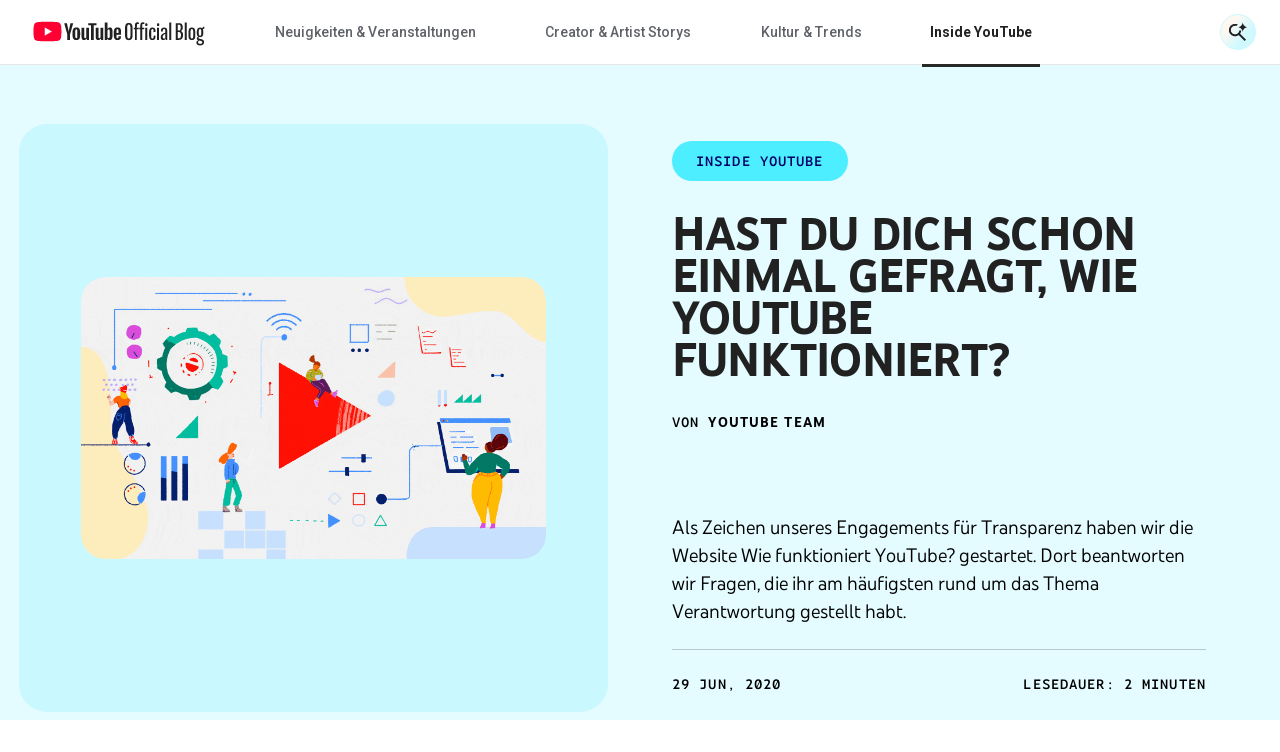

--- FILE ---
content_type: text/html; charset=utf-8
request_url: https://blog.youtube/intl/de-de/inside-youtube/hast-du-dich-schon-einmal-gefragt-wie-youtube-funktioniert/
body_size: 16258
content:




<!DOCTYPE html>
<html class="no-js" lang="de-de" data-locale="de-de">
    <head>
        <meta charset="utf-8" />
        <meta http-equiv="X-UA-Compatible" content="IE=edge" />
        <title>
          
            
              Hast du dich schon einmal gefragt, wie YouTube funktioniert?
            
          
           - YouTube Blog
        </title>
        <meta name="viewport" content="width=device-width, initial-scale=1.0, user-scalable=1.0, minimum-scale=1.0" />
        <meta name="optimize_experiments" content="">

        
  





    


<!--Article Specific Metadata-->
<meta name="description" content="Als Zeichen unseres Engagements für Transparenz haben wir die Website Wie funktioniert YouTube? gestartet. Dort beantworten wir Fragen, die ihr am häufigsten rund um das Thema Verantwortung gestellt habt."/>
<meta name="keywords" content="None"/>

<!--Open Graph Metadata-->
<meta property="og:type" content="website" />
<meta property="og:title" content="Hast du dich schon einmal gefragt, wie YouTube funktioniert?"/>
<meta property="og:description" content="Als Zeichen unseres Engagements für Transparenz haben wir die Website Wie funktioniert YouTube? gestartet. Dort beantworten wir Fragen, die ihr am häufigsten rund um das Thema Verantwortung gestellt habt." />
<meta property="og:image" content="https://storage.googleapis.com/gweb-uniblog-publish-prod/original_images/HYTW_Header.gif" />
<meta property="og:site_name" content="blog.youtube/intl/de-de" />
<meta property="og:url" content="https://blog.youtube/intl/de-de/inside-youtube/hast-du-dich-schon-einmal-gefragt-wie-youtube-funktioniert/" />

<!--Twitter Card Metadata-->
<meta name="twitter:card" content="summary_large_image" />
<meta name="twitter:url" content="https://blog.youtube/intl/de-de/inside-youtube/hast-du-dich-schon-einmal-gefragt-wie-youtube-funktioniert/" />
<meta name="twitter:title" content="Hast du dich schon einmal gefragt, wie YouTube funktioniert?"/>
<meta name="twitter:description" content="Als Zeichen unseres Engagements für Transparenz haben wir die Website Wie funktioniert YouTube? gestartet. Dort beantworten wir Fragen, die ihr am häufigsten rund um das Thema Verantwortung gestellt habt." />
<meta name="twitter:image:src" content="https://storage.googleapis.com/gweb-uniblog-publish-prod/original_images/HYTW_Header.gif" />
<meta name="twitter:site" content="@youtube" />
<script type="application/ld+json">
  {
    "@context": "https://schema.org",
    "@type": "BlogPosting",
    "mainEntityOfPage": {
      "@type": "WebPage",
      "@id": "https://blog.youtube/intl/de-de/inside-youtube/hast-du-dich-schon-einmal-gefragt-wie-youtube-funktioniert/"
    },
    "headline": "Hast du dich schon einmal gefragt, wie YouTube funktioniert?",
    "description": "",
    "image": {
      "@type": "ImageObject",
      "url": "https://storage.googleapis.com/gweb-uniblog-publish-prod/original_images/HYTW_Header.gif",
      "width": "1440",
      "height": "810"
    },
    "author": {
      "@type": "Organization",
      "name": "YouTube Team"
    },
    "publisher": {
      "@type": "Organization",
      "name": "YouTube Official Blog",
      "logo": {
        "@type": "ImageObject",
        "url": "https://blog.youtube/intl/de-de/inside-youtube/static/blog_youtube/images/youtube_social_200x200.png"
      }
    },
    "datePublished": "2020-06-29T17:58:00+00:00",
    "dateModified": "2020-07-31T01:02:17.222008+00:00"
  }
</script>



        
        
          <meta name="page" content="42888" />
          <meta name="category" content="Inside YouTube" />
          <meta name="locale" content="de-de" />
          <meta name="published_time" content="2020-06-29T17:58:00+00:00" />
          <meta name="content_type" content="blog_youtube.youtubearticlepage" />
          <meta name="tags" content="Inside YouTube" />
          <meta name="authors" content="YouTube Team" />
        

        
        
        
        
        <link rel="preconnect" href="//storage.googleapis.com" crossorigin>
        <link rel="preconnect" href="//fonts.gstatic.com" crossorigin>

        <link rel="dns-prefetch" href="//fonts.googleapis.com" crossorigin>
        <link rel="dns-prefetch" href="//www.gstatic.com" crossorigin>

        <link rel="icon" type="image/x-icon" href="/static/blog_youtube/images/favicon.ico?version=pr20260107-1732">
        <link rel="apple-touch-icon" href="/static/blog_youtube/images/apple-touch-icon.png?version=pr20260107-1732">
        <link rel="preload" type="text/css" href="/static/youtube/css/articlepage/index.min.css?version=pr20260107-1732" as="style"/>
        <link rel="stylesheet" type="text/css" href="/static/youtube/css/articlepage/index.min.css?version=pr20260107-1732"/>

        
        
          <link rel="preload" href="/static/youtube/fonts/YouTubeSansMono-SemiBold.woff2" as="font" type="font/woff2" crossorigin>
        
          <link rel="preload" href="/static/youtube/fonts/YouTubeSans-Black.woff2" as="font" type="font/woff2" crossorigin>
        
          <link rel="preload" href="/static/youtube/fonts/YouTubeSans-Regular.woff2" as="font" type="font/woff2" crossorigin>
        
          <link rel="preload" href="/static/youtube/fonts/YouTubeSansMono-Medium.woff2" as="font" type="font/woff2" crossorigin>
        
          <link rel="preload" href="/static/youtube/fonts/YouTubeSans-Light.woff2" as="font" type="font/woff2" crossorigin>
        
          <link rel="preload" href="/static/youtube/fonts/YouTubeSans-Bold.woff2" as="font" type="font/woff2" crossorigin>
        

        <link rel="preload" type="text/css" href="//fonts.googleapis.com/css2?family=Google+Sans:wght@400;500&family=Product+Sans&family=Roboto:wght@100;300;400;500;700&amp;display=swap&amp;lang=en" as="style">
        <link rel="stylesheet" href="//fonts.googleapis.com/css2?family=Google+Sans:wght@400;500&family=Product+Sans&family=Roboto:wght@100;300;400;500;700&amp;display=swap&amp;lang=en">
        

        
  






<style>
  
  :root {
    --primary-color: #00BAE5;
    --secondary-color: #A4FFA4;

    

    --hero-pattern-large-mobile: url(/static/blog_youtube/images/common/patterns-big-mobile.svg?version=pr20260107-1732#hexagon-pattern-4-v-s);
    --hero-pattern-small-mobile: url(/static/blog_youtube/images/common/patterns-small-mobile.svg?version=pr20260107-1732#hexagon-pattern-4-v-s);
    --hero-pattern-large: url(/static/blog_youtube/images/common/patterns-big.svg?version=pr20260107-1732#hexagon-pattern-4-v);
    --hero-pattern-small: url(/static/blog_youtube/images/common/patterns-small.svg?version=pr20260107-1732#hexagon-pattern-4-s);
  }
</style>



        

        
          <link rel="canonical" href="https://blog.youtube/intl/de-de/inside-youtube/hast-du-dich-schon-einmal-gefragt-wie-youtube-funktioniert/" />
        

        <link rel="dns-prefetch" href="//www.google-analytics.com" crossorigin />
<link rel="dns-prefetch" href="//www.googletagmanager.com" crossorigin />

<meta property="gtm-tag" content="GTM-W8LC8VL">
<meta property="ga-tag" content="UA-74385728-2">


        <!-- https://developer.mozilla.org/en-US/docs/Web/API/Trusted_Types_API -->
<script>
  let trustedTypePolicy = {
      createHTML: (str) => str,
      createScript: (str) => str,
      createScriptURL: (url) => url
  };
  if (window.trustedTypes && window.trustedTypes.createPolicy) {
      const safeScriptDomains = [
          'blob:',
          '/static/blogv2/',
          '/static/keyword/',
          '/static/youtube/',
          '/static/blog_youtube/',
          '//cdn.ampproject.org/',
          '//googleads.g.doubleclick.net',
          '//survey.g.doubleclick.net',
          '//www.google-analytics.com/',
          '//www.google.com',
          '//www.googletagmanager.com',
          '//www.gstatic.com',
          '//www.youtube.com',
          '//youtube.googleapis.com',
          '//ssl.gstatic.com/trends_nrtr/'
      ];
      const safeScripts = [
          'google_tag_manager[""]',
          '(function anonymous('
      ];
      trustedTypePolicy = window.trustedTypes.createPolicy('default', {
          /* Enable create HTML */
          createHTML: (str) => {
              return str
          },
          /* Enable script creation */
          createScript: (str) => {
              const safeScriptString = safeScripts.find(
                  (safeScript) => str.includes(safeScript)
              );
              if (!safeScriptString) {
                  console.warn(
                      `unsafe createScript: "${str}"`
                  );
              }

              return str;
          },
          /* Allow for safe domains only */
          createScriptURL: (url) => {
              const safeDomainsUrl = safeScriptDomains.find(
                  (safeDomain) => url.includes(safeDomain)
              );
              if (!safeDomainsUrl && !url.startsWith(window.location.origin)) {
                  console.warn(
                      `Unsafe createScriptURL: "${url}"`
                  );
              }

              return url;
          },
      });
  }

  window.trustedTypePolicy = trustedTypePolicy;
</script>


        
    
      
      <div defer data-src="https://www.gstatic.com/readaloud/player/web/api/js/api.js"></div>
    
    <!-- Google Read Aloud service (tts) -->
<script type="application/ld+json"> {
  "@context": "https://schema.org/",
  "@type": "WebPage",
  "Speakable": {
    "@type": "SpeakableSpecification",
    "cssSelector": [".yt-speakable"]
    }
  }
</script>
<!-- end Google Read Aloud service (tts) -->

  

    </head>

    <body
      class="template-articlepage yt-page yt-overflow-x"
      data-component="yt-anchor-link"
    >
        
        <!-- Google Tag Manager (noscript) -->
<noscript><iframe src="https://www.googletagmanager.com/ns.html?id=GTM-W8LC8VL" height="0" width="0" style="display:none;visibility:hidden"></iframe></noscript>
<!-- End Google Tag Manager (noscript) -->

        



<div class="data-layer-init-data" data-analytics='
  {
    
      "page_name": "blog_youtube | YouTube Article Page",
    
    
        "page_template": "blog_youtube | YouTube Article Page",
        "content_type": "blog_youtube | YouTube Article Page",
    
    
        "locale": "de-de",
    
    "author_name": "YouTube Team",
    "is_archived_article": "false",
    "experiments": "undefined"
  }'
  data-analytics-custom='
    {
        "content_category": "Inside YouTube",
        "publication_date": "20200629",
        
          "topic_tags": "inside youtube",
        
        "content_length": "409",
        "article_name": "Hast du dich schon einmal gefragt, wie YouTube funktioniert?"
    }'>
</div>

<div class="page-analytics-data"
    data-component="yt-analytics"
    data-analytics-options='
    {
        "isArchivedArticle": "false",
        "authorName": "YouTube Team",
        
          "locale": "de-de",
        
        
            "pageTemplate": "blog_youtube | YouTube Article Page",
            "contentYTType": "blog_youtube | YouTube Article Page"
        
    }'
    data-analytics-custom-options='
    {
        "contentCategory": "Inside YouTube",
        "publicationDate": "06292020",
        "topicTags": "inside youtube",
        "contentLength": "409"
    }'>
  </div>


        

        




<div class="yt-loader">
  <div class="yt-loader__loader"></div>
  <div class="yt-loader__backdrop"></div>
</div>
<header
  class="yt-header  yt-header--ai-search"
  data-component="yt-header">
  <a href="#jump-content" class="h-c-header__jump-to-content"
      data-glue-jump-link>
    <span class="h-c-header__jump-to-content-text">Zum Hauptinhalt springen</span>
  </a>
  <button class="yt-header__hamburger small-rule" aria-label="Navigationsmenü umschalten">
    <svg
  
  role="presentation"
  
  
  
  
  
  
>
  <use
    
    xmlns:xlink="http://www.w3.org/1999/xlink"
    data-xlink="/static/blog_youtube/images/icons.svg?version=pr20260107-1732#yt_h_burger"></use>
</svg>

  </button>
  <a target="_self" href="/intl/de-de/" title="YouTube Official Blog" class="yt-header__youtube-logo js-ga-yt-logo"
    data-ga4-analytics-click='{
      "event": "nav_click",
      "module_name": "home logo",
      "link_text": "YouTube Official Blog"
    }'>
    
    <svg
  
  role="img"
  
  aria-label="YouTube Official Blog logo"
  class="yt-header__youtube-logo--desktop"
  
  
  
>
  <use
    
    xmlns:xlink="http://www.w3.org/1999/xlink"
    data-xlink="/static/blog_youtube/images/icons.svg?version=pr20260107-1732#yt_logo_desktop"></use>
</svg>

    <svg
  
  role="img"
  
  aria-label="YouTube Official Blog logo"
  class="yt-header__youtube-logo--high-contrast"
  
  
  
>
  <use
    
    xmlns:xlink="http://www.w3.org/1999/xlink"
    data-xlink="/static/blog_youtube/images/icons.svg?version=pr20260107-1732#yt_logo_desktop_high_contrast"></use>
</svg>

    <svg
  
  role="img"
  
  aria-label="YouTube Official Blog logo"
  class="yt-header__youtube-logo--mobile"
  
  
  
>
  <use
    
    xmlns:xlink="http://www.w3.org/1999/xlink"
    data-xlink="/static/blog_youtube/images/icons.svg?version=pr20260107-1732#yt_logo_mobile"></use>
</svg>

  </a>
  <div class="yt-header__navigation-dimmer" role="presentation"></div>
  


<div class="yt-header__suggested" aria-hidden="false" role="navigation"
  data-analytics-module=' {
    "event": "nav_click",
    "module_name": "search header",
    "section_header": "Hast du dich schon einmal gefragt, wie YouTube funktioniert?",
    "content_type": " blog_youtube | YouTube Article Page ",
    "content_category": "Inside YouTube",
  }'
  >
  <div class="js-suggested-searches__container yt-header__suggested__container">
    <h3 class="yt-header__suggested__title">Vorgeschlagene Suchanfragen</h3>
    <ul class="yt-header__suggested__list js-suggested-searches__list">
      
        <li class="yt-header__suggested__item js-suggested-searches__item">
          <a class="btn btn-suggested-search" href="/intl/de-de/search/?query=What%20specific%20tools%20does%20YouTube%20offer%20creators%3F"
          data-ga4-analytics-click='{
            "event": "search",
            "search_term": "What specific tools does YouTube offer creators?",
          }'>What specific tools does YouTube offer creators?</a>
        </li>
      
        <li class="yt-header__suggested__item js-suggested-searches__item">
          <a class="btn btn-suggested-search" href="/intl/de-de/search/?query=Neal%20Mohan"
          data-ga4-analytics-click='{
            "event": "search",
            "search_term": "Neal Mohan",
          }'>Neal Mohan</a>
        </li>
      
        <li class="yt-header__suggested__item js-suggested-searches__item">
          <a class="btn btn-suggested-search" href="/intl/de-de/search/?query=What%20are%20the%20latest%20AI%20features%20on%20YouTube%3F"
          data-ga4-analytics-click='{
            "event": "search",
            "search_term": "What are the latest AI features on YouTube?",
          }'>What are the latest AI features on YouTube?</a>
        </li>
      
    </ul>
  </div>
</div>


  


<nav class="yt-header__navigation" aria-hidden="false" role="navigation"
  aria-label="Main navigation" data-component="yt-navigation">
  <div class="yt-header__menus">
    <ul class="no-bullet yt-header__navigation-items">
      
        <li class="yt-header__navigation-item">
          <a target="_self" href="/intl/de-de/news-and-events/"
             title="Neuigkeiten &amp; Veranstaltungen"
             class=" yt-header__navigation-item-link js-ga-yt-menu-link">
            Neuigkeiten &amp; Veranstaltungen
          </a>
        </li>
      
        <li class="yt-header__navigation-item">
          <a target="_self" href="/intl/de-de/creator-and-artist-stories/"
             title="Creator &amp; Artist Storys"
             class=" yt-header__navigation-item-link js-ga-yt-menu-link">
            Creator &amp; Artist Storys
          </a>
        </li>
      
        <li class="yt-header__navigation-item">
          <a target="_self" href="/intl/de-de/culture-and-trends/"
             title="Kultur &amp; Trends"
             class=" yt-header__navigation-item-link js-ga-yt-menu-link">
            Kultur &amp; Trends
          </a>
        </li>
      
        <li class="yt-header__navigation-item">
          <a target="_self" href="/intl/de-de/inside-youtube/"
             title="Inside YouTube"
             class="active yt-header__navigation-item-link js-ga-yt-menu-link">
            Inside YouTube
          </a>
        </li>
      
    </ul>
    <ul class="no-bullet yt-header__navigation-items yt-header__navigation-items--secondary">
      
    </ul>
  </div>
  
</nav>

  



<div class="yt-header__search-wrapper yt-header__search-wrapper--header"
  data-component="yt-search-header"
  data-header-options='{
    "openSearchLabel": "Suche öffnen",
    "closeSearchLabel": "Suche schließen"
  }'
  >
  <form class="yt-header__search "
      data-request-options='{
        "language_path": "/intl/de-de/",
        "domain": "youtube",
        "site_id": 6
      }'>
    <button
      aria-hidden="true"
      class="yt-header__search-submit">
      <span class="yt-header__search-submit-text">Suche Senden</span>
      <div class="yt-header__search-submit-icon">
        <svg
  
  role="presentation"
  
  
  class="magnifier"
  
  
  
>
  <use
    
    xmlns:xlink="http://www.w3.org/1999/xlink"
    data-xlink="/static/blog_youtube/images/icons.svg?version=pr20260107-1732#yt_mi_search_ai_magnifier"></use>
</svg>

        <svg
  
  role="presentation"
  
  
  class="spark"
  
  
  
>
  <use
    
    xmlns:xlink="http://www.w3.org/1999/xlink"
    data-xlink="/static/blog_youtube/images/icons.svg?version=pr20260107-1732#yt_mi_search_ai_spark"></use>
</svg>

      </div>
    </button>
    <label class="yt-header__search-label" for="search_bar_input_header" aria-hidden="true">
      Sucheingabe
    </label>
    <input
      data-ai-placeholder="Stell uns eine Frage oder sag uns, wonach du suchst. || Frage stellen"
      autocomplete="off"
      aria-hidden="true"
      class="yt-header__search-input"
      id="search_bar_input_header"
      placeholder="Suche"
      tabindex="-1"
    >
    <button
      aria-label="Suche öffnen"
      class="yt-header__search-btn"
      type="button"
        data-analytics-module='{
          "section_header": "Hast du dich schon einmal gefragt, wie YouTube funktioniert?",
        }'
        >
        <div class="yt-header__search-btn__icon-wrapper search">
          <svg
  
  role="presentation"
  
  
  class="magnifier"
  
  
  
>
  <use
    
    xmlns:xlink="http://www.w3.org/1999/xlink"
    data-xlink="/static/blog_youtube/images/icons.svg?version=pr20260107-1732#yt_mi_search_ai_magnifier"></use>
</svg>

          <svg
  
  role="presentation"
  
  
  class="spark"
  
  
  
>
  <use
    
    xmlns:xlink="http://www.w3.org/1999/xlink"
    data-xlink="/static/blog_youtube/images/icons.svg?version=pr20260107-1732#yt_mi_search_ai_spark"></use>
</svg>

        </div>
        <div class="yt-header__search-btn__icon-wrapper close">
          <svg width="24" height="24" viewBox="0 0 24 24" fill="none">
            <path d="M4.89062 4L20.8906 20" stroke="#282828" stroke-width="2"/>
            <path d="M20.8906 4L4.89062 20" stroke="#282828" stroke-width="2"/>
          </svg>
        </div>
      
    </button>
    <div class="yt-header__search-results" aria-hidden="true" aria-busy="false" data-analytics-module='{
        "module_name": "NavBar Search",
        "section_header": "undefined"
      }'>
      <ul class="yt-header__search-results-list"></ul>
    </div>
  </form>
</div>

  
</header>

        
        
          
        

        <main id="main-content" class="site-content" tabindex="-1">
            
  <article style="--bg-primary-color: #E4FBFF;
--bg-secondary-color: #4DEEFF;
--bg-pull-quote-color: #99F1FF99;
--bg-callout-color: #CAF8FF80;
--text-primary-color: #006;
">
    



<div class="yt-article-progress-bar yt-article-progress-bar--ai-search" data-component="yt-article-progress-bar"
  aria-hidden="true" aria-valuemin="0" aria-valuemax="100" aria-valuenow="0" role="progressbar" data-analytics-module='{
    "module_name": "Article Page",
    "section_header": "Hast du dich schon einmal gefragt, wie YouTube funktioniert?",
    "article_name": "Hast du dich schon einmal gefragt, wie YouTube funktioniert?",
    "author_name": "YouTube Team",
    "topic_tags": "inside youtube"
    }'
    style="
      --category-color:
        #00dbff
        ;
    "
>
  <button class="yt-header__hamburger small-rule" aria-label="Navigationsmenü umschalten">
    <svg
  
  role="presentation"
  
  
  
  
  
  
>
  <use
    
    xmlns:xlink="http://www.w3.org/1999/xlink"
    data-xlink="/static/blog_youtube/images/icons.svg?version=pr20260107-1732#yt_h_burger"></use>
</svg>

  </button>
  <div class="yt-article-progress-bar__title
     yt-article-progress-bar__ellipsis ">
    Hast du dich schon einmal gefragt, wie YouTube funktioniert?
  </div>
  <div class="yt-article-progress-bar__social" tabindex="-1" aria-hidden="true">
    

<section class="yt-social js-yt-gtm-social"  aria-hidden="true" >
    <div class="yt-social__list"  data-analytics-module='{
      "module_name": "Article Progress",
      "section_header": "Hast du dich schon einmal gefragt, wie YouTube funktioniert?",
      "topic_tags": "inside youtube"
    }'>
        
        <ul class="progress-bar">
          
            
              <li class="yt-social__list-item">
                  <a class="yt-social__list-link"
                   aria-hidden="true" tabindex="-1"
                  
                  href="https://www.facebook.com/sharer/sharer.php?caption=Hast%20du%20dich%20schon%20einmal%20gefragt%2C%20wie%20YouTube%20funktioniert%3F&amp;u=https%3A//blog.youtube/intl/de-de/inside-youtube/hast-du-dich-schon-einmal-gefragt-wie-youtube-funktioniert/"
                  target="_blank"
                  data-use-custom-options
                  data-ga4-analytics-click='{
                    "event": "share",
                    "method": "Facebook",
                    "link_text": "undefined",
                    "link_url": "https://www.facebook.com/sharer/sharer.php?caption=Hast%20du%20dich%20schon%20einmal%20gefragt%2C%20wie%20YouTube%20funktioniert%3F&amp;u=https%3A//blog.youtube/intl/de-de/inside-youtube/hast-du-dich-schon-einmal-gefragt-wie-youtube-funktioniert/",
                    "article_name": "Hast du dich schon einmal gefragt, wie YouTube funktioniert?"
                  }'
                  data-analytics-click='
                  {
                    "event": "trackEvent",
                    "eventCategory": "progress",
                    "eventAction": "progress bar - social share click",
                    "eventLabel": "social - https://www.facebook.com/sharer/sharer.php?caption=Hast%20du%20dich%20schon%20einmal%20gefragt%2C%20wie%20YouTube%20funktioniert%3F&amp;u=https%3A//blog.youtube/intl/de-de/inside-youtube/hast-du-dich-schon-einmal-gefragt-wie-youtube-funktioniert/",
                    "componentType": "progress bar"
                  }'>
                      <svg
  
  
  aria-hidden="false"
  
  class="yt-social__list-svg"
  
  
  viewBox="0 0 18 18"
>
  <use
    
    xmlns:xlink="http://www.w3.org/1999/xlink"
    data-xlink="/static/blog_youtube/images/icons.svg?version=pr20260107-1732#social_facebook"></use>
</svg>

                  </a>
              </li>
            
          
            
              <li class="yt-social__list-x">
                  <a class="yt-social__list-link"
                   aria-hidden="true" tabindex="-1"
                  
                  href="https://x.com/intent/tweet?text=Hast%20du%20dich%20schon%20einmal%20gefragt%2C%20wie%20YouTube%20funktioniert%3F%20@YouTube&amp;url=https%3A//blog.youtube/intl/de-de/inside-youtube/hast-du-dich-schon-einmal-gefragt-wie-youtube-funktioniert/"
                  target="_blank"
                  data-use-custom-options
                  data-ga4-analytics-click='{
                    "event": "share",
                    "method": "X",
                    "link_text": "undefined",
                    "link_url": "https://x.com/intent/tweet?text=Hast%20du%20dich%20schon%20einmal%20gefragt%2C%20wie%20YouTube%20funktioniert%3F%20@YouTube&amp;url=https%3A//blog.youtube/intl/de-de/inside-youtube/hast-du-dich-schon-einmal-gefragt-wie-youtube-funktioniert/",
                    "article_name": "Hast du dich schon einmal gefragt, wie YouTube funktioniert?"
                  }'
                  data-analytics-click='
                  {
                    "event": "trackEvent",
                    "eventCategory": "progress",
                    "eventAction": "progress bar - social share click",
                    "eventLabel": "social - https://x.com/intent/tweet?text=Hast%20du%20dich%20schon%20einmal%20gefragt%2C%20wie%20YouTube%20funktioniert%3F%20@YouTube&amp;url=https%3A//blog.youtube/intl/de-de/inside-youtube/hast-du-dich-schon-einmal-gefragt-wie-youtube-funktioniert/",
                    "componentType": "progress bar"
                  }'>
                      <svg
  
  
  aria-hidden="false"
  
  class="yt-social__list-svg"
  
  
  viewBox="0 0 18 18"
>
  <use
    
    xmlns:xlink="http://www.w3.org/1999/xlink"
    data-xlink="/static/blog_youtube/images/icons.svg?version=pr20260107-1732#yt_social_x"></use>
</svg>

                  </a>
              </li>
            
          
            
              <li class="yt-social__list-item">
                  <a class="yt-social__list-link"
                   aria-hidden="true" tabindex="-1"
                  
                  href="https://www.linkedin.com/sharing/share-offsite/?url=https%3A//blog.youtube/intl/de-de/inside-youtube/hast-du-dich-schon-einmal-gefragt-wie-youtube-funktioniert/"
                  target="_blank"
                  data-use-custom-options
                  data-ga4-analytics-click='{
                    "event": "share",
                    "method": "LinkedIn",
                    "link_text": "undefined",
                    "link_url": "https://www.linkedin.com/sharing/share-offsite/?url=https%3A//blog.youtube/intl/de-de/inside-youtube/hast-du-dich-schon-einmal-gefragt-wie-youtube-funktioniert/",
                    "article_name": "Hast du dich schon einmal gefragt, wie YouTube funktioniert?"
                  }'
                  data-analytics-click='
                  {
                    "event": "trackEvent",
                    "eventCategory": "progress",
                    "eventAction": "progress bar - social share click",
                    "eventLabel": "social - https://www.linkedin.com/sharing/share-offsite/?url=https%3A//blog.youtube/intl/de-de/inside-youtube/hast-du-dich-schon-einmal-gefragt-wie-youtube-funktioniert/",
                    "componentType": "progress bar"
                  }'>
                      <svg
  
  
  aria-hidden="false"
  
  class="yt-social__list-svg"
  
  
  viewBox="0 0 18 18"
>
  <use
    
    xmlns:xlink="http://www.w3.org/1999/xlink"
    data-xlink="/static/blog_youtube/images/icons.svg?version=pr20260107-1732#social_linkedin"></use>
</svg>

                  </a>
              </li>
            
          
            
              <li>
                <div class="yt-social__list-copy-clipboard  yt-social__list-copy-clipboard--from-progress-bar" data-component="yt-copy-to-clipboard">
                  <a class="yt-social__list-copy-clipboard-trigger"
                    data-analytics-click='
                      {
                        "event": "trackEvent",
                        "eventCategory": "progress",
                        "eventAction": "progress bar - copy click",
                        "eventLabel": "copy clipboard",
                        "componentType": "progress bar"
                      }'
                   aria-hidden="true"
                  >
                    <svg class="yt-social__list-svg" id="copy-popover-icon">
                      <title>Link kopieren</title>
                      <use data-xlink="/static/blog_youtube/images/icons.svg?version=pr20260107-1732#social_link"></use>
                    </svg>
                  </a>
                  <div class="yt-social__list-copy-clipboard-container">
                    <div class="yt-social__list-copy-clipboard-dialog">
                      <div class="yt-social__list-copy-clipboard-input-wrapper">
                        <input class="yt-social__list-copy-clipboard-input-wrapper-input" value="https://blog.youtube/intl/de-de/inside-youtube/hast-du-dich-schon-einmal-gefragt-wie-youtube-funktioniert/" readonly="readonly" type="text" />
                      </div>
                      <div class="yt-social__list-copy-clipboard-copy-link-wrapper">
                        <svg
  
  
  aria-hidden="true"
  
  class="yt-social__list-copy-clipboard-copy-link-wrapper-thick"
  
  
  
>
  <use
    
    xmlns:xlink="http://www.w3.org/1999/xlink"
    data-xlink="/static/blog_youtube/images/icons.svg?version=pr20260107-1732#tick_icon"></use>
</svg>

                        <button
                          data-ga4-analytics-click='{
                            "event": "copy_link_click",
                            "link_url": "https://blog.youtube/intl/de-de/inside-youtube/hast-du-dich-schon-einmal-gefragt-wie-youtube-funktioniert/",
                            "article_name": "Hast du dich schon einmal gefragt, wie YouTube funktioniert?"
                          }'
                          data-analytics-click='
                          {
                            "event": "trackEvent",
                            "eventCategory": "progress",
                            "eventAction": "progress bar - copy click",
                            "eventLabel": "copy link",
                            "componentType": "progress bar"
                          }'
                          class="yt-social__list-copy-clipboard-copy-link-wrapper-button"
                          copy-success="In die Zwischenablage kopiert"
                          copy-fail="Drücken Sie zum Kopieren Ctrl+C oder ⌘+C">Link kopieren</button>
                      </div>
                    </div>
                  </div>
                </div>
              </li>
            
          
        </ul>
    </div>
  </section>

  </div>
  



<div class="yt-header__search-wrapper  yt-hide-search"
  data-component="yt-search-header"
  data-header-options='{
    "openSearchLabel": "Suche öffnen",
    "closeSearchLabel": "Suche schließen"
  }'
  tabindex="-1" aria-hidden="true">
  <form class="yt-header__search "
      data-request-options='{
        "language_path": "/intl/de-de/",
        "domain": "youtube",
        "site_id": 6
      }'>
    <button
      aria-hidden="true"
      class="yt-header__search-submit">
      <span class="yt-header__search-submit-text">Suche Senden</span>
      <div class="yt-header__search-submit-icon">
        <svg
  
  role="presentation"
  
  
  class="magnifier"
  
  
  
>
  <use
    
    xmlns:xlink="http://www.w3.org/1999/xlink"
    data-xlink="/static/blog_youtube/images/icons.svg?version=pr20260107-1732#yt_mi_search_ai_magnifier"></use>
</svg>

        <svg
  
  role="presentation"
  
  
  class="spark"
  
  
  
>
  <use
    
    xmlns:xlink="http://www.w3.org/1999/xlink"
    data-xlink="/static/blog_youtube/images/icons.svg?version=pr20260107-1732#yt_mi_search_ai_spark"></use>
</svg>

      </div>
    </button>
    <label class="yt-header__search-label" for="search_bar_input_progress_bar" aria-hidden="true">
      Sucheingabe
    </label>
    <input
      data-ai-placeholder="Stell uns eine Frage oder sag uns, wonach du suchst. || Frage stellen"
      autocomplete="off"
      aria-hidden="true"
      class="yt-header__search-input"
      id="search_bar_input_progress_bar"
      placeholder="Suche"
      tabindex="-1"
    >
    <button
      aria-label="Suche öffnen"
      class="yt-header__search-btn"
      type="button"
        data-analytics-module='{
          "section_header": "Hast du dich schon einmal gefragt, wie YouTube funktioniert?",
        }'
        tabindex="-1" aria-hidden="true">
        <div class="yt-header__search-btn__icon-wrapper search">
          <svg
  
  role="presentation"
  
  
  class="magnifier"
  
  
  
>
  <use
    
    xmlns:xlink="http://www.w3.org/1999/xlink"
    data-xlink="/static/blog_youtube/images/icons.svg?version=pr20260107-1732#yt_mi_search_ai_magnifier"></use>
</svg>

          <svg
  
  role="presentation"
  
  
  class="spark"
  
  
  
>
  <use
    
    xmlns:xlink="http://www.w3.org/1999/xlink"
    data-xlink="/static/blog_youtube/images/icons.svg?version=pr20260107-1732#yt_mi_search_ai_spark"></use>
</svg>

        </div>
        <div class="yt-header__search-btn__icon-wrapper close">
          <svg width="24" height="24" viewBox="0 0 24 24" fill="none">
            <path d="M4.89062 4L20.8906 20" stroke="#282828" stroke-width="2"/>
            <path d="M20.8906 4L4.89062 20" stroke="#282828" stroke-width="2"/>
          </svg>
        </div>
      
    </button>
    <div class="yt-header__search-results" aria-hidden="true" aria-busy="false" data-analytics-module='{
        "module_name": "NavBar Search",
        "section_header": "undefined"
      }'>
      <ul class="yt-header__search-results-list"></ul>
    </div>
  </form>
</div>

  <div class="yt-article-progress-bar__indicator"></div>
</div>
    
    <div class="yt-article-main-content" data-reading-time="true">
      


<section
  class="yt-article-hero"
  data-component="yt-article-hero"
  style="
    --cta-article-color: #4deeff;
    --cta-article-hover: #006;
    --hero-bg-color: #e4fbff;
    --hero-asset-color: #caf8ff;
  "
  data-analytics-module='{
    "module_name": "Article Hero",
    "section_header": "Hast du dich schon einmal gefragt, wie YouTube funktioniert?",
    "has_impression": true
  }'>
  <div class="yt-article-hero-section">
    <div class="
        yt-article-hero-section__content
        
        grid
      ">
      
      <div class="yt-article-hero-section__asset-column grid__col">
        <div class="yt-article-hero-section__asset-wrapper">
          
            
            
            
            <div class="yt-article-hero-section__content-image yt-image-placeholder yt-article-hero-section__content-image--landscape"
              style="--aspect-ratio: 16 / 9;">
              <img
                src="https://storage.googleapis.com/gweb-uniblog-publish-prod/original_images/HYTW_Header.gif"
                alt=""
                loading="lazy"
                data-loading='{
                  "mobile": "https://storage.googleapis.com/gweb-uniblog-publish-prod/original_images/HYTW_Header.gif",
                  "desktop": "https://storage.googleapis.com/gweb-uniblog-publish-prod/original_images/HYTW_Header.gif"
                }'/>
            </div>
          
        </div>
      </div>
      
      <div class="
        yt-article-hero__column
        grid__col
      ">
        <div class="
            yt-article-hero-section__page-content
            ">
          <div>
            
            <p class="yt-article-hero-section__page-content-category">
              <a href="https://blog.youtube/intl/de-de/inside-youtube/" title="Inside YouTube"
                class="
                  yt-article-hero-section__page-content-category-cta
                  inside-youtube"
                data-ga4-analytics-click='{"event": "eyebrow_topic_click"}'>
                <span>Inside YouTube</span>
              </a>
            </p>
            <div class="">
              
              <h1 id="jump-content" tabindex="-1"
                class="
                  yt-article-hero-section__page-content__title
                  yt-article-hero-section__page-content__title--short
                  ">
                Hast du dich schon einmal gefragt, wie YouTube funktioniert?
              </h1>
              
              <p class="yt-article-hero-section__page-content-author">
                Von <b>YouTube Team</b>
              </p>
            </div>
          </div>
          <div>
            
            
            <h2 class="
                yt-article-hero-section__page-content-intro
                with-intro-image
                "
                data-component="read-more"
                data-additional-texts='{
                  "readMore": "Read more",
                }'
              >
              Als Zeichen unseres Engagements für Transparenz haben wir die Website Wie funktioniert YouTube? gestartet. Dort beantworten wir Fragen, die ihr am häufigsten rund um das Thema Verantwortung gestellt habt.
            </h2>
            
            <hr>
            
            <p class="yt-article-hero-section__page-content-date">
              <span class="span-date">29 Jun, 2020</span>
              
                <span class="span-time" data-reading-time-render>Lesedauer: [[read-time]] Minuten</span>
              
            </p>
          </div>
        </div>
      </div>
    </div>
  </div>
</section>

      
        


<section class="js-yt-gtm-media-paragraph yt-article-paragraph-media tts-container tts-container--disabled">
  <div class="yt-article-paragraph-media__row grid">
    <div class="yt-article-paragraph-media__media-container grid__col">
      

<section class="yt-social js-yt-gtm-social" >
    <div class="yt-social__list"  data-analytics-module='{
      "module_name": "undefined",
      "section_header": "Hast du dich schon einmal gefragt, wie YouTube funktioniert?",
      "topic_tags": "inside youtube"
    }'>
        
        <h3 class="yt-social__headline">Share</h3>
        
        <ul class="">
          
            
              <li class="yt-social__list-item">
                  <a class="yt-social__list-link"
                  
                  
                    aria-label="Facebook"
                  
                  href="https://www.facebook.com/sharer/sharer.php?caption=Hast%20du%20dich%20schon%20einmal%20gefragt%2C%20wie%20YouTube%20funktioniert%3F&amp;u=https%3A//blog.youtube/intl/de-de/inside-youtube/hast-du-dich-schon-einmal-gefragt-wie-youtube-funktioniert/"
                  target="_blank"
                  data-use-custom-options
                  data-ga4-analytics-click='{
                    "event": "share",
                    "method": "Facebook",
                    "link_text": "undefined",
                    "link_url": "https://www.facebook.com/sharer/sharer.php?caption=Hast%20du%20dich%20schon%20einmal%20gefragt%2C%20wie%20YouTube%20funktioniert%3F&amp;u=https%3A//blog.youtube/intl/de-de/inside-youtube/hast-du-dich-schon-einmal-gefragt-wie-youtube-funktioniert/",
                    "article_name": "Hast du dich schon einmal gefragt, wie YouTube funktioniert?"
                  }'
                  data-analytics-click='
                  {
                    "event": "trackEvent",
                    "eventCategory": "module interaction",
                    "eventAction": "Article social icon click",
                    "eventLabel": "social - Hast du dich schon einmal gefragt, wie YouTube funktioniert? - https://www.facebook.com/sharer/sharer.php?caption=Hast%20du%20dich%20schon%20einmal%20gefragt%2C%20wie%20YouTube%20funktioniert%3F&amp;u=https%3A//blog.youtube/intl/de-de/inside-youtube/hast-du-dich-schon-einmal-gefragt-wie-youtube-funktioniert/",
                    "componentType": "article container"
                  }'>
                      <svg
  
  
  aria-hidden="false"
  
  class="yt-social__list-svg"
  
  
  viewBox="0 0 18 18"
>
  <use
    
    xmlns:xlink="http://www.w3.org/1999/xlink"
    data-xlink="/static/blog_youtube/images/icons.svg?version=pr20260107-1732#social_facebook"></use>
</svg>

                  </a>
              </li>
            
          
            
              <li class="yt-social__list-x">
                  <a class="yt-social__list-link"
                  
                  
                    aria-label="X"
                  
                  href="https://x.com/intent/tweet?text=Hast%20du%20dich%20schon%20einmal%20gefragt%2C%20wie%20YouTube%20funktioniert%3F%20@YouTube&amp;url=https%3A//blog.youtube/intl/de-de/inside-youtube/hast-du-dich-schon-einmal-gefragt-wie-youtube-funktioniert/"
                  target="_blank"
                  data-use-custom-options
                  data-ga4-analytics-click='{
                    "event": "share",
                    "method": "X",
                    "link_text": "undefined",
                    "link_url": "https://x.com/intent/tweet?text=Hast%20du%20dich%20schon%20einmal%20gefragt%2C%20wie%20YouTube%20funktioniert%3F%20@YouTube&amp;url=https%3A//blog.youtube/intl/de-de/inside-youtube/hast-du-dich-schon-einmal-gefragt-wie-youtube-funktioniert/",
                    "article_name": "Hast du dich schon einmal gefragt, wie YouTube funktioniert?"
                  }'
                  data-analytics-click='
                  {
                    "event": "trackEvent",
                    "eventCategory": "module interaction",
                    "eventAction": "Article social icon click",
                    "eventLabel": "social - Hast du dich schon einmal gefragt, wie YouTube funktioniert? - https://x.com/intent/tweet?text=Hast%20du%20dich%20schon%20einmal%20gefragt%2C%20wie%20YouTube%20funktioniert%3F%20@YouTube&amp;url=https%3A//blog.youtube/intl/de-de/inside-youtube/hast-du-dich-schon-einmal-gefragt-wie-youtube-funktioniert/",
                    "componentType": "article container"
                  }'>
                      <svg
  
  
  aria-hidden="false"
  
  class="yt-social__list-svg"
  
  
  viewBox="0 0 18 18"
>
  <use
    
    xmlns:xlink="http://www.w3.org/1999/xlink"
    data-xlink="/static/blog_youtube/images/icons.svg?version=pr20260107-1732#yt_social_x"></use>
</svg>

                  </a>
              </li>
            
          
            
              <li class="yt-social__list-item">
                  <a class="yt-social__list-link"
                  
                  
                    aria-label="LinkedIn"
                  
                  href="https://www.linkedin.com/sharing/share-offsite/?url=https%3A//blog.youtube/intl/de-de/inside-youtube/hast-du-dich-schon-einmal-gefragt-wie-youtube-funktioniert/"
                  target="_blank"
                  data-use-custom-options
                  data-ga4-analytics-click='{
                    "event": "share",
                    "method": "LinkedIn",
                    "link_text": "undefined",
                    "link_url": "https://www.linkedin.com/sharing/share-offsite/?url=https%3A//blog.youtube/intl/de-de/inside-youtube/hast-du-dich-schon-einmal-gefragt-wie-youtube-funktioniert/",
                    "article_name": "Hast du dich schon einmal gefragt, wie YouTube funktioniert?"
                  }'
                  data-analytics-click='
                  {
                    "event": "trackEvent",
                    "eventCategory": "module interaction",
                    "eventAction": "Article social icon click",
                    "eventLabel": "social - Hast du dich schon einmal gefragt, wie YouTube funktioniert? - https://www.linkedin.com/sharing/share-offsite/?url=https%3A//blog.youtube/intl/de-de/inside-youtube/hast-du-dich-schon-einmal-gefragt-wie-youtube-funktioniert/",
                    "componentType": "article container"
                  }'>
                      <svg
  
  
  aria-hidden="false"
  
  class="yt-social__list-svg"
  
  
  viewBox="0 0 18 18"
>
  <use
    
    xmlns:xlink="http://www.w3.org/1999/xlink"
    data-xlink="/static/blog_youtube/images/icons.svg?version=pr20260107-1732#social_linkedin"></use>
</svg>

                  </a>
              </li>
            
          
            
              <li>
                <div class="yt-social__list-copy-clipboard  " data-component="yt-copy-to-clipboard">
                  <a class="yt-social__list-copy-clipboard-trigger"
                    data-analytics-click='
                      {
                        "event": "trackEvent",
                        "eventCategory": "module interaction",
                        "eventAction": "article copy icon click",
                        "eventLabel": "copy clipboard",
                        "componentType": "article container"
                      }'
                  tabindex="0"
                  >
                    <svg class="yt-social__list-svg" id="copy-popover-icon">
                      <title>Link kopieren</title>
                      <use data-xlink="/static/blog_youtube/images/icons.svg?version=pr20260107-1732#social_link"></use>
                    </svg>
                  </a>
                  <div class="yt-social__list-copy-clipboard-container">
                    <div class="yt-social__list-copy-clipboard-dialog">
                      <div class="yt-social__list-copy-clipboard-input-wrapper">
                        <input class="yt-social__list-copy-clipboard-input-wrapper-input" value="https://blog.youtube/intl/de-de/inside-youtube/hast-du-dich-schon-einmal-gefragt-wie-youtube-funktioniert/" readonly="readonly" type="text" />
                      </div>
                      <div class="yt-social__list-copy-clipboard-copy-link-wrapper">
                        <svg
  
  
  aria-hidden="true"
  
  class="yt-social__list-copy-clipboard-copy-link-wrapper-thick"
  
  
  
>
  <use
    
    xmlns:xlink="http://www.w3.org/1999/xlink"
    data-xlink="/static/blog_youtube/images/icons.svg?version=pr20260107-1732#tick_icon"></use>
</svg>

                        <button
                          data-ga4-analytics-click='{
                            "event": "copy_link_click",
                            "link_url": "https://blog.youtube/intl/de-de/inside-youtube/hast-du-dich-schon-einmal-gefragt-wie-youtube-funktioniert/",
                            "article_name": "Hast du dich schon einmal gefragt, wie YouTube funktioniert?"
                          }'
                          data-analytics-click='
                          {
                            "event": "trackEvent",
                            "eventCategory": "module interaction",
                            "eventAction": "article copy icon click",
                            "eventLabel": "copy link",
                            "componentType": "article container"
                          }'
                          class="yt-social__list-copy-clipboard-copy-link-wrapper-button"
                          copy-success="In die Zwischenablage kopiert"
                          copy-fail="Drücken Sie zum Kopieren Ctrl+C oder ⌘+C">Link kopieren</button>
                      </div>
                    </div>
                  </div>
                </div>
              </li>
            
          
        </ul>
    </div>
  </section>

    </div>
    
  </div>
</section>

      

      
        
          

<section
  class="js-yt-gtm-media-paragraph yt-article-paragraph-media yt-article-paragraph-media--paragraph
  yt-article-paragraph-media--sticky-left
  
  "
  data-media-type="paragraph"
>
  <div class="yt-article-paragraph-media__row grid">
    <div class="yt-article-paragraph-media__col grid__col yt-article-paragraph-media__media-container
      
      ">
      
      <div class="yt-article-paragraph-media__row--desktop-rel-articles">
        



      </div>
      
      
      <div data-sticky-dest class="yt-article-paragraph-media__media-destination"></div>
    </div>
    

<div class="yt-article-paragraph-media__col grid__col yt-article-paragraph-media__p-container">
  <div
    class="yt-article-paragraph-media__p js-yt-ga-paragraph-media"
    data-analytics-module='{
      "module_name": "Paragraph with Media",
      "event": "inline_link_click",
      "section_header": "Hast du dich schon einmal gefragt, wie YouTube funktioniert?",
      "topic_tags": "inside youtube"
    }'>
    
      <div class="rich-text">YouTube war schon immer ein Ort, an dem Menschen nach Informationen, Inspiration und Unterhaltung suchen. In den letzten Monaten hat sich unser Alltag durch die Coronakrise stark verändert. Das hat unter anderem dazu geführt, dass so viele Menschen wie noch nie YouTube nutzen. Als Zeichen unseres Engagements für Transparenz haben wir die Website <a href="https://www.youtube.com/intl/ALL_de/howyoutubeworks/?utm_source=blog&amp;utm_medium=int&amp;utm_campaign=HYTW&amp;utm_content=HYTWBPDE">Wie funktioniert YouTube?</a> gestartet. Dort beantworten wir Fragen, die ihr am häufigsten rund um das Thema Verantwortung gestellt habt. Außerdem werden dort unsere Produkte und Richtlinien näher erläutert. &quot;Wie funktioniert YouTube?&quot; ist ab dem 29. Juni 2020 in den USA und Deutschland verfügbar und wird nach und nach in weiteren Ländern veröffentlicht.<br/><br/><h2>Antworten auf wichtige Fragen</h2><br/><a href="https://www.youtube.com/intl/ALL_de/howyoutubeworks/?utm_source=blog&amp;utm_medium=int&amp;utm_campaign=HYTW&amp;utm_content=HYTWBPDE">Wie funktioniert YouTube?</a> beschäftigt sich mit einigen der wichtigsten Fragen, die uns jeden Tag erreichen. Dazu zählen Themen wie Schutz von Kindern, problematische Inhalte, Fehlinformationen und Urheberrecht. Außerdem werden aktuelle Probleme behandelt, z. B. unser Umgang mit der Coronakrise oder wie wir Wahlen unterstützen. Auf der Website erläutern wir, nach welchen Prinzipien wir grundsätzlich handeln (<a href="https://youtube-creators-de.googleblog.com/2019/08/offenheit-und-verantwortung.html">die “vier Stufen der Verantwortung”</a>). Dabei steht die Sicherheit unserer Nutzer im Mittelpunkt.<br/><br/><h2>Alles Wissenswerte über unsere Produkte und Richtlinien</h2><p><a href="https://www.youtube.com/intl/ALL_de/howyoutubeworks/?utm_source=blog&amp;utm_medium=int&amp;utm_campaign=HYTW&amp;utm_content=HYTWBPDE">Wie funktioniert YouTube?</a> beschäftigt sich mit einigen der wichtigsten Fragen, die uns jeden Tag erreichen. Dazu zählen Themen wie Schutz von Kindern, problematische Inhalte, Fehlinformationen und Urheberrecht. Außerdem werden aktuelle Probleme behandelt, z. B. unser Umgang mit der Coronakrise oder wie wir Wahlen unterstützen. Auf der Website erläutern wir, nach welchen Prinzipien wir grundsätzlich handeln (<a href="https://youtube-creators-de.googleblog.com/2019/08/offenheit-und-verantwortung.html">die “vier Stufen der Verantwortung”</a>). Dabei steht die Sicherheit unserer Nutzer im Mittelpunkt.</p><p><br/></p><h2>Unsere Fortschritte und Erfolge</h2><br/>Um zu zeigen, welche Fortschritte wir im Umgang mit schädlichen Inhalten gemacht haben, liefert <a href="https://www.youtube.com/intl/ALL_de/howyoutubeworks/?utm_source=blog&amp;utm_medium=int&amp;utm_campaign=HYTW&amp;utm_content=HYTWBPDE">Wie funktioniert YouTube?</a>Fakten und Zahlen aus unserem Bericht zur Durchsetzung der Community-Richtlinien. Darin wird erklärt, wie und warum wir bestimmte Videos gelöscht haben.<br/><br/>Wir geben außerdem Einblicke in Zahlen, Rekorde und aktuelle Trends auf YouTube, damit du dich über die “nächste Generation” von YouTube-Creatorn und Künstlern informieren kannst. Nutzer können zudem die Geschichten einiger kreativer Unternehmer auf YouTube finden und erfahren, wie diese ihr Leben und ihre Communitys verändern. Wir zeigen zum Beispiel <a href="https://youtu.be/1YQOS3PcBGc">Cheong Choon Ng</a>, der einen erfolgreichen Handwerksbetrieb aufgebaut hat, und <a href="https://www.youtube.com/watch?v=dy6Hj0Kk-CA">Meredith Bell</a>, die ihren Traum, Landwirtin zu werden, mit Hilfe von YouTube wahr gemacht hat.<br/><br/><p><a href="https://www.youtube.com/intl/ALL_de/howyoutubeworks/?utm_source=blog&amp;utm_medium=int&amp;utm_campaign=HYTW&amp;utm_content=HYTWBPDE">Wie funktioniert YouTube?</a> ist ein wichtiger Teil unserer Maßnahmen zur Transparenz. So wollen wir sicherstellen, dass Millionen Nutzer, Creator und Künstler weiter auf YouTube aktiv sein können – auf einer Plattform, auf der sie sich mit anderen austauschen, etwas über die Welt lernen und ihre kreativen Talente entwickeln können.</p></div>
    
    
  </div>
  <div data-sticky-dest class="yt-article-paragraph-media__p-destination"></div>
</div>

  </div>
  <div class="yt-article-paragraph-media__row--mobile-rel-articles">
    



  </div>
</section>

        
      

      


<section class="yt-article-rel-tags js-yt-gtm-related-tags " data-analytics-module='{
    "module_name": "Related Topics",
    "section_header": "Verwandte Themen",
    "topic_tags": "inside youtube",
    "has_impression": true
  }'>
  <article class="yt-article-rel-tags__row">
    <div class="yt-article-rel-tags__container">
      <h2 class="yt-article-rel-tags__title">
        
          Verwandte Themen
        
      </h2>
      <ul class="yt-article-rel-tags__list">
        
            <li class="yt-article-rel-tags__item">
              <a class="yt-text-button yt-article-rel-tags__button js-yt-article-rel-tags-link" href="/intl/de-de/search/?query=Inside YouTube&amp;tags=Inside YouTube" title="Inside YouTube"
              data-analytics-click='
              {
                "event": "trackEvent",
                "eventCategory": "module interaction",
                "eventAction": "related topics click",
                "eventLabel": "Inside YouTube - /intl/de-de/search/?domain=youtube&tags=inside-youtube",
                "componentType": "related topics"
              }'
              data-ga4-analytics-click='{
                "event": "related_topics_click",
                "article_name": "Hast du dich schon einmal gefragt, wie YouTube funktioniert?",
                "author_name": "YouTube Team"
                }'
              >
                Inside YouTube
              </a>
            </li>
        
        
      </ul>
    </div>
  </article>
</section>


    </div>
    
    
  </article>

  
  

        </main>

        



<footer class="yt-footer js-yt-gtm-footer" data-component="yt-footer" data-analytics-module='
{
  "module_name": "footer"
}'>
  <div class="yt-footer__wrapper">
    <div class="yt-footer__row">
        <div class="yt-footer__intro-section">
          <div class="yt-footer__logo-container">
            
            <svg
  
  role="img"
  
  aria-label="YouTube Official Blog logo"
  class="yt-footer__logo"
  
  
  
>
  <use
    
    xmlns:xlink="http://www.w3.org/1999/xlink"
    data-xlink="/static/blog_youtube/images/icons.svg?version=pr20260107-1732#yt_logo_footer"></use>
</svg>

          </div>
          <p class="yt-footer__description">
            Entdecke die neuesten YouTube-News, Profile von Creatorn und Künstlern sowie Analysen zu Kultur und Trends – und erhalte Einblicke hinter die Kulissen des offiziellen YouTube-Blogs.
          </p>
        </div>
        <div class="yt-footer__info-section yt-footer__top-nav" data-component="yt-accordion">
          
            <div class="yt-footer__info-section-accordion yt-accordion__section" id="item-top-1">
              

<button aria-expanded="false" class="yt-footer__info-section-accordion-title-wrapper yt-accordion__title-wrapper js-accordion-button">
  <h2 class="yt-footer__info-section-accordion-title yt-accordion__title">
    <span>Unsere Kanäle</span>
  </h2>
  <div class="yt-search-filters__accordion-icon yt-accordion__icon">
    <svg aria-hidden="true">
      <title>Toggle</title>
      <desc>Toggle Accordion</desc>
      <use xmlns:xlink="http://www.w3.org/1999/xlink" data-xlink="/static/blog_youtube/images/icons.svg?version=pr20260107-1732#yt_footer_chevron_down"></use>
    </svg>
  </div>
</button>

              <div class="yt-footer__info-section-accordion-body yt-accordion__body">
  <ul class="yt-footer__info-section-list" data-analytics-module='{
    "module_name": "footer"
  }'>
    
      <li class="yt-footer__info-section-list-item">
        <a class="yt-footer__info-section-list-item-link js-ga-yt-footer-link" href="https://www.youtube.com/user/YouTube" target="_blank"
        data-ga4-analytics-click='{
          "event": "nav_click",
          "link_text": "YouTube",
          "link_url": "https://www.youtube.com/user/YouTube"
        }'>
          YouTube
        </a>
      </li>
    
      <li class="yt-footer__info-section-list-item">
        <a class="yt-footer__info-section-list-item-link js-ga-yt-footer-link" href="https://www.youtube.com/user/creatoracademy" target="_blank"
        data-ga4-analytics-click='{
          "event": "nav_click",
          "link_text": "YouTube-Creator",
          "link_url": "https://www.youtube.com/user/creatoracademy"
        }'>
          YouTube-Creator
        </a>
      </li>
    
      <li class="yt-footer__info-section-list-item">
        <a class="yt-footer__info-section-list-item-link js-ga-yt-footer-link" href="https://www.youtube.com/channel/UCGg-UqjRgzhYDPJMr-9HXCg" target="_blank"
        data-ga4-analytics-click='{
          "event": "nav_click",
          "link_text": "Creator Insider",
          "link_url": "https://www.youtube.com/channel/UCGg-UqjRgzhYDPJMr-9HXCg"
        }'>
          Creator Insider
        </a>
      </li>
    
      <li class="yt-footer__info-section-list-item">
        <a class="yt-footer__info-section-list-item-link js-ga-yt-footer-link" href="https://www.youtube.com/user/YouTubeHelp" target="_blank"
        data-ga4-analytics-click='{
          "event": "nav_click",
          "link_text": "TeamYouTube [Hilfe]",
          "link_url": "https://www.youtube.com/user/YouTubeHelp"
        }'>
          TeamYouTube [Hilfe]
        </a>
      </li>
    
      <li class="yt-footer__info-section-list-item">
        <a class="yt-footer__info-section-list-item-link js-ga-yt-footer-link" href="https://www.youtube.com/@YouTubeInsider" target="_blank"
        data-ga4-analytics-click='{
          "event": "nav_click",
          "link_text": "YouTube Liaison",
          "link_url": "https://www.youtube.com/@YouTubeInsider"
        }'>
          YouTube Liaison
        </a>
      </li>
    
  </ul>
</div>

            </div>
          
            <div class="yt-footer__info-section-accordion yt-accordion__section" id="item-top-2">
              

<button aria-expanded="false" class="yt-footer__info-section-accordion-title-wrapper yt-accordion__title-wrapper js-accordion-button">
  <h2 class="yt-footer__info-section-accordion-title yt-accordion__title">
    <span>X (Twitter)</span>
  </h2>
  <div class="yt-search-filters__accordion-icon yt-accordion__icon">
    <svg aria-hidden="true">
      <title>Toggle</title>
      <desc>Toggle Accordion</desc>
      <use xmlns:xlink="http://www.w3.org/1999/xlink" data-xlink="/static/blog_youtube/images/icons.svg?version=pr20260107-1732#yt_footer_chevron_down"></use>
    </svg>
  </div>
</button>

              <div class="yt-footer__info-section-accordion-body yt-accordion__body">
  <ul class="yt-footer__info-section-list" data-analytics-module='{
    "module_name": "footer"
  }'>
    
      <li class="yt-footer__info-section-list-item">
        <a class="yt-footer__info-section-list-item-link js-ga-yt-footer-link" href="https://x.com/YouTube" target="_blank"
        data-ga4-analytics-click='{
          "event": "nav_click",
          "link_text": "YouTube",
          "link_url": "https://x.com/YouTube"
        }'>
          YouTube
        </a>
      </li>
    
      <li class="yt-footer__info-section-list-item">
        <a class="yt-footer__info-section-list-item-link js-ga-yt-footer-link" href="https://x.com/YouTubeInsider" target="_blank"
        data-ga4-analytics-click='{
          "event": "nav_click",
          "link_text": "YouTube Liaison",
          "link_url": "https://x.com/YouTubeInsider"
        }'>
          YouTube Liaison
        </a>
      </li>
    
      <li class="yt-footer__info-section-list-item">
        <a class="yt-footer__info-section-list-item-link js-ga-yt-footer-link" href="https://x.com/YouTubeCreators" target="_blank"
        data-ga4-analytics-click='{
          "event": "nav_click",
          "link_text": "YouTube-Creator",
          "link_url": "https://x.com/YouTubeCreators"
        }'>
          YouTube-Creator
        </a>
      </li>
    
      <li class="yt-footer__info-section-list-item">
        <a class="yt-footer__info-section-list-item-link js-ga-yt-footer-link" href="https://x.com/teamyoutube" target="_blank"
        data-ga4-analytics-click='{
          "event": "nav_click",
          "link_text": "Team YouTube",
          "link_url": "https://x.com/teamyoutube"
        }'>
          Team YouTube
        </a>
      </li>
    
      <li class="yt-footer__info-section-list-item">
        <a class="yt-footer__info-section-list-item-link js-ga-yt-footer-link" href="https://x.com/youtubegaming" target="_blank"
        data-ga4-analytics-click='{
          "event": "nav_click",
          "link_text": "YouTube Gaming",
          "link_url": "https://x.com/youtubegaming"
        }'>
          YouTube Gaming
        </a>
      </li>
    
      <li class="yt-footer__info-section-list-item">
        <a class="yt-footer__info-section-list-item-link js-ga-yt-footer-link" href="https://x.com/youtubetv" target="_blank"
        data-ga4-analytics-click='{
          "event": "nav_click",
          "link_text": "YouTube TV",
          "link_url": "https://x.com/youtubetv"
        }'>
          YouTube TV
        </a>
      </li>
    
      <li class="yt-footer__info-section-list-item">
        <a class="yt-footer__info-section-list-item-link js-ga-yt-footer-link" href="https://x.com/youtubemusic?ref_src=twsrc%5Egoogle%7Ctwcamp%5Eserp%7Ctwgr%5Eauthor" target="_blank"
        data-ga4-analytics-click='{
          "event": "nav_click",
          "link_text": "YouTube Music",
          "link_url": "https://x.com/youtubemusic?ref_src=twsrc%5Egoogle%7Ctwcamp%5Eserp%7Ctwgr%5Eauthor"
        }'>
          YouTube Music
        </a>
      </li>
    
      <li class="yt-footer__info-section-list-item">
        <a class="yt-footer__info-section-list-item-link js-ga-yt-footer-link" href="https://x.com/YouTubeInsider" target="_blank"
        data-ga4-analytics-click='{
          "event": "nav_click",
          "link_text": "YouTube Insider",
          "link_url": "https://x.com/YouTubeInsider"
        }'>
          YouTube Insider
        </a>
      </li>
    
  </ul>
</div>

            </div>
          
        </div>
    </div>
    <div class="yt-footer__row">
        <div class="yt-footer__info-section-social">
          <div class="yt-footer__info-section-social-title">Kontakt</div>
          <div class="yt-footer__info-section-social-network-wrapper">
            

<section class="yt-social js-yt-gtm-social" >
    <div class="yt-social__list"  data-analytics-module='{
      "module_name": "Footer Connect",
      "section_header": "undefined",
      "topic_tags": "inside youtube"
    }'>
        
        <ul class="">
          
            
              <li class="yt-social__list-item">
                  <a class="yt-social__list-link"
                  
                  
                    aria-label="Instagram"
                  
                  href="https://www.instagram.com/youtube/"
                  target="_blank"
                  data-use-custom-options
                  data-ga4-analytics-click='{
                    "event": "social_follow",
                    "method": "Instagram",
                    "link_text": "undefined",
                    "link_url": "https://www.instagram.com/youtube/",
                    "article_name": "Hast du dich schon einmal gefragt, wie YouTube funktioniert?"
                  }'
                  data-analytics-click='
                  {
                    "event": "trackEvent",
                    "eventCategory": "progress",
                    "eventAction": "footer - social share click",
                    "eventLabel": "social - https://www.instagram.com/youtube/",
                    "componentType": "footer"
                  }'>
                      <svg
  
  
  aria-hidden="false"
  
  class="yt-social__list-svg"
  
  
  viewBox="0 0 18 18"
>
  <use
    
    xmlns:xlink="http://www.w3.org/1999/xlink"
    data-xlink="/static/blog_youtube/images/icons.svg?version=pr20260107-1732#social_instagram"></use>
</svg>

                  </a>
              </li>
            
          
            
              <li class="yt-social__list-item">
                  <a class="yt-social__list-link"
                  
                  
                    aria-label="Facebook"
                  
                  href="https://www.facebook.com/youtube"
                  target="_blank"
                  data-use-custom-options
                  data-ga4-analytics-click='{
                    "event": "social_follow",
                    "method": "Facebook",
                    "link_text": "undefined",
                    "link_url": "https://www.facebook.com/youtube",
                    "article_name": "Hast du dich schon einmal gefragt, wie YouTube funktioniert?"
                  }'
                  data-analytics-click='
                  {
                    "event": "trackEvent",
                    "eventCategory": "progress",
                    "eventAction": "footer - social share click",
                    "eventLabel": "social - https://www.facebook.com/youtube",
                    "componentType": "footer"
                  }'>
                      <svg
  
  
  aria-hidden="false"
  
  class="yt-social__list-svg"
  
  
  viewBox="0 0 18 18"
>
  <use
    
    xmlns:xlink="http://www.w3.org/1999/xlink"
    data-xlink="/static/blog_youtube/images/icons.svg?version=pr20260107-1732#yt_social_facebook"></use>
</svg>

                  </a>
              </li>
            
          
        </ul>
    </div>
  </section>

          </div>
        </div>
    </div>
    <div class="yt-footer__row">
        <div class="yt-footer__info-section yt-footer__mid-nav" data-component="yt-accordion">
          
            <div class="yt-footer__info-section-accordion yt-accordion__section" id="item-nav-1">
              

<button aria-expanded="false" class="yt-footer__info-section-accordion-title-wrapper yt-accordion__title-wrapper js-accordion-button">
  <h2 class="yt-footer__info-section-accordion-title yt-accordion__title">
    <span>Über YouTube</span>
  </h2>
  <div class="yt-search-filters__accordion-icon yt-accordion__icon">
    <svg aria-hidden="true">
      <title>Toggle</title>
      <desc>Toggle Accordion</desc>
      <use xmlns:xlink="http://www.w3.org/1999/xlink" data-xlink="/static/blog_youtube/images/icons.svg?version=pr20260107-1732#yt_footer_chevron_down"></use>
    </svg>
  </div>
</button>

              <div class="yt-footer__info-section-accordion-body yt-accordion__body">
  <ul class="yt-footer__info-section-list" data-analytics-module='{
    "module_name": "footer"
  }'>
    
      <li class="yt-footer__info-section-list-item">
        <a class="yt-footer__info-section-list-item-link js-ga-yt-footer-link" href="https://about.youtube/" target="_blank"
        data-ga4-analytics-click='{
          "event": "nav_click",
          "link_text": "Über",
          "link_url": "https://about.youtube/"
        }'>
          Über
        </a>
      </li>
    
      <li class="yt-footer__info-section-list-item">
        <a class="yt-footer__info-section-list-item-link js-ga-yt-footer-link" href="/press/" target="_blank"
        data-ga4-analytics-click='{
          "event": "nav_click",
          "link_text": "Presse",
          "link_url": "/press/"
        }'>
          Presse
        </a>
      </li>
    
      <li class="yt-footer__info-section-list-item">
        <a class="yt-footer__info-section-list-item-link js-ga-yt-footer-link" href="https://www.youtube.com/jobs/" target="_blank"
        data-ga4-analytics-click='{
          "event": "nav_click",
          "link_text": "Jobs",
          "link_url": "https://www.youtube.com/jobs/"
        }'>
          Jobs
        </a>
      </li>
    
      <li class="yt-footer__info-section-list-item">
        <a class="yt-footer__info-section-list-item-link js-ga-yt-footer-link" href="https://www.youtube.com/howyoutubeworks/" target="_blank"
        data-ga4-analytics-click='{
          "event": "nav_click",
          "link_text": "Wie funktioniert YouTube?",
          "link_url": "https://www.youtube.com/howyoutubeworks/"
        }'>
          Wie funktioniert YouTube?
        </a>
      </li>
    
      <li class="yt-footer__info-section-list-item">
        <a class="yt-footer__info-section-list-item-link js-ga-yt-footer-link" href="https://www.youtube.com/trends/" target="_blank"
        data-ga4-analytics-click='{
          "event": "nav_click",
          "link_text": "YouTube Culture &amp; Trends",
          "link_url": "https://www.youtube.com/trends/"
        }'>
          YouTube Culture &amp; Trends
        </a>
      </li>
    
      <li class="yt-footer__info-section-list-item">
        <a class="yt-footer__info-section-list-item-link js-ga-yt-footer-link" href="https://support.google.com/youtube/community?hl=de" target="_blank"
        data-ga4-analytics-click='{
          "event": "nav_click",
          "link_text": "Community Forum",
          "link_url": "https://support.google.com/youtube/community?hl=de"
        }'>
          Community Forum
        </a>
      </li>
    
  </ul>
</div>

            </div>
          
            <div class="yt-footer__info-section-accordion yt-accordion__section" id="item-nav-2">
              

<button aria-expanded="false" class="yt-footer__info-section-accordion-title-wrapper yt-accordion__title-wrapper js-accordion-button">
  <h2 class="yt-footer__info-section-accordion-title yt-accordion__title">
    <span>Produkte</span>
  </h2>
  <div class="yt-search-filters__accordion-icon yt-accordion__icon">
    <svg aria-hidden="true">
      <title>Toggle</title>
      <desc>Toggle Accordion</desc>
      <use xmlns:xlink="http://www.w3.org/1999/xlink" data-xlink="/static/blog_youtube/images/icons.svg?version=pr20260107-1732#yt_footer_chevron_down"></use>
    </svg>
  </div>
</button>

              <div class="yt-footer__info-section-accordion-body yt-accordion__body">
  <ul class="yt-footer__info-section-list" data-analytics-module='{
    "module_name": "footer"
  }'>
    
      <li class="yt-footer__info-section-list-item">
        <a class="yt-footer__info-section-list-item-link js-ga-yt-footer-link" href="https://www.youtube.com/kids/" target="_blank"
        data-ga4-analytics-click='{
          "event": "nav_click",
          "link_text": "YouTube Kids",
          "link_url": "https://www.youtube.com/kids/"
        }'>
          YouTube Kids
        </a>
      </li>
    
      <li class="yt-footer__info-section-list-item">
        <a class="yt-footer__info-section-list-item-link js-ga-yt-footer-link" href="https://www.youtube.com/musicpremium" target="_blank"
        data-ga4-analytics-click='{
          "event": "nav_click",
          "link_text": "YouTube Music",
          "link_url": "https://www.youtube.com/musicpremium"
        }'>
          YouTube Music
        </a>
      </li>
    
      <li class="yt-footer__info-section-list-item">
        <a class="yt-footer__info-section-list-item-link js-ga-yt-footer-link" href="https://www.youtube.com/channel/UCqVDpXKLmKeBU_yyt_QkItQ" target="_blank"
        data-ga4-analytics-click='{
          "event": "nav_click",
          "link_text": "YouTube Originals",
          "link_url": "https://www.youtube.com/channel/UCqVDpXKLmKeBU_yyt_QkItQ"
        }'>
          YouTube Originals
        </a>
      </li>
    
      <li class="yt-footer__info-section-list-item">
        <a class="yt-footer__info-section-list-item-link js-ga-yt-footer-link" href="https://www.youtube.com/premium/" target="_blank"
        data-ga4-analytics-click='{
          "event": "nav_click",
          "link_text": "YouTube Premium",
          "link_url": "https://www.youtube.com/premium/"
        }'>
          YouTube Premium
        </a>
      </li>
    
      <li class="yt-footer__info-section-list-item">
        <a class="yt-footer__info-section-list-item-link js-ga-yt-footer-link" href="https://tv.youtube.com/welcome/?zipcode=78702" target="_blank"
        data-ga4-analytics-click='{
          "event": "nav_click",
          "link_text": "YouTube TV",
          "link_url": "https://tv.youtube.com/welcome/?zipcode=78702"
        }'>
          YouTube TV
        </a>
      </li>
    
  </ul>
</div>

            </div>
          
            <div class="yt-footer__info-section-accordion yt-accordion__section" id="item-nav-3">
              

<button aria-expanded="false" class="yt-footer__info-section-accordion-title-wrapper yt-accordion__title-wrapper js-accordion-button">
  <h2 class="yt-footer__info-section-accordion-title yt-accordion__title">
    <span>Für Unternehmen</span>
  </h2>
  <div class="yt-search-filters__accordion-icon yt-accordion__icon">
    <svg aria-hidden="true">
      <title>Toggle</title>
      <desc>Toggle Accordion</desc>
      <use xmlns:xlink="http://www.w3.org/1999/xlink" data-xlink="/static/blog_youtube/images/icons.svg?version=pr20260107-1732#yt_footer_chevron_down"></use>
    </svg>
  </div>
</button>

              <div class="yt-footer__info-section-accordion-body yt-accordion__body">
  <ul class="yt-footer__info-section-list" data-analytics-module='{
    "module_name": "footer"
  }'>
    
      <li class="yt-footer__info-section-list-item">
        <a class="yt-footer__info-section-list-item-link js-ga-yt-footer-link" href="https://www.youtube.com/ads/" target="_blank"
        data-ga4-analytics-click='{
          "event": "nav_click",
          "link_text": "Werbung",
          "link_url": "https://www.youtube.com/ads/"
        }'>
          Werbung
        </a>
      </li>
    
      <li class="yt-footer__info-section-list-item">
        <a class="yt-footer__info-section-list-item-link js-ga-yt-footer-link" href="https://developers.google.com/youtube" target="_blank"
        data-ga4-analytics-click='{
          "event": "nav_click",
          "link_text": "Entwickler",
          "link_url": "https://developers.google.com/youtube"
        }'>
          Entwickler
        </a>
      </li>
    
  </ul>
</div>

            </div>
          
            <div class="yt-footer__info-section-accordion yt-accordion__section" id="item-nav-4">
              

<button aria-expanded="false" class="yt-footer__info-section-accordion-title-wrapper yt-accordion__title-wrapper js-accordion-button">
  <h2 class="yt-footer__info-section-accordion-title yt-accordion__title">
    <span>Für Creator</span>
  </h2>
  <div class="yt-search-filters__accordion-icon yt-accordion__icon">
    <svg aria-hidden="true">
      <title>Toggle</title>
      <desc>Toggle Accordion</desc>
      <use xmlns:xlink="http://www.w3.org/1999/xlink" data-xlink="/static/blog_youtube/images/icons.svg?version=pr20260107-1732#yt_footer_chevron_down"></use>
    </svg>
  </div>
</button>

              <div class="yt-footer__info-section-accordion-body yt-accordion__body">
  <ul class="yt-footer__info-section-list" data-analytics-module='{
    "module_name": "footer"
  }'>
    
      <li class="yt-footer__info-section-list-item">
        <a class="yt-footer__info-section-list-item-link js-ga-yt-footer-link" href="https://artists.youtube/" target="_blank"
        data-ga4-analytics-click='{
          "event": "nav_click",
          "link_text": "Künstler",
          "link_url": "https://artists.youtube/"
        }'>
          Künstler
        </a>
      </li>
    
      <li class="yt-footer__info-section-list-item">
        <a class="yt-footer__info-section-list-item-link js-ga-yt-footer-link" href="https://www.youtube.com/creators/" target="_blank"
        data-ga4-analytics-click='{
          "event": "nav_click",
          "link_text": "Creator",
          "link_url": "https://www.youtube.com/creators/"
        }'>
          Creator
        </a>
      </li>
    
      <li class="yt-footer__info-section-list-item">
        <a class="yt-footer__info-section-list-item-link js-ga-yt-footer-link" href="https://www.youtube.com/channel/UCkRfArvrzheW2E7b6SVT7vQ" target="_blank"
        data-ga4-analytics-click='{
          "event": "nav_click",
          "link_text": "Creator Academy",
          "link_url": "https://www.youtube.com/channel/UCkRfArvrzheW2E7b6SVT7vQ"
        }'>
          Creator Academy
        </a>
      </li>
    
      <li class="yt-footer__info-section-list-item">
        <a class="yt-footer__info-section-list-item-link js-ga-yt-footer-link" href="https://www.youtube.com/yt/family/" target="_blank"
        data-ga4-analytics-click='{
          "event": "nav_click",
          "link_text": "Inhalte erstellen für YouTube Kids",
          "link_url": "https://www.youtube.com/yt/family/"
        }'>
          Inhalte erstellen für YouTube Kids
        </a>
      </li>
    
      <li class="yt-footer__info-section-list-item">
        <a class="yt-footer__info-section-list-item-link js-ga-yt-footer-link" href="https://www.youtube.com/creators/research/" target="_blank"
        data-ga4-analytics-click='{
          "event": "nav_click",
          "link_text": "Creators Research",
          "link_url": "https://www.youtube.com/creators/research/"
        }'>
          Creators Research
        </a>
      </li>
    
      <li class="yt-footer__info-section-list-item">
        <a class="yt-footer__info-section-list-item-link js-ga-yt-footer-link" href="https://servicesdirectory.withyoutube.com/" target="_blank"
        data-ga4-analytics-click='{
          "event": "nav_click",
          "link_text": "Creator Services Directory",
          "link_url": "https://servicesdirectory.withyoutube.com/"
        }'>
          Creator Services Directory
        </a>
      </li>
    
      <li class="yt-footer__info-section-list-item">
        <a class="yt-footer__info-section-list-item-link js-ga-yt-footer-link" href="https://www.youtube.com/@360/featured" target="_blank"
        data-ga4-analytics-click='{
          "event": "nav_click",
          "link_text": "YouTube VR",
          "link_url": "https://www.youtube.com/@360/featured"
        }'>
          YouTube VR
        </a>
      </li>
    
  </ul>
</div>

            </div>
          
            <div class="yt-footer__info-section-accordion yt-accordion__section" id="item-nav-5">
              

<button aria-expanded="false" class="yt-footer__info-section-accordion-title-wrapper yt-accordion__title-wrapper js-accordion-button">
  <h2 class="yt-footer__info-section-accordion-title yt-accordion__title">
    <span>Wofür wir stehen</span>
  </h2>
  <div class="yt-search-filters__accordion-icon yt-accordion__icon">
    <svg aria-hidden="true">
      <title>Toggle</title>
      <desc>Toggle Accordion</desc>
      <use xmlns:xlink="http://www.w3.org/1999/xlink" data-xlink="/static/blog_youtube/images/icons.svg?version=pr20260107-1732#yt_footer_chevron_down"></use>
    </svg>
  </div>
</button>

              <div class="yt-footer__info-section-accordion-body yt-accordion__body">
  <ul class="yt-footer__info-section-list" data-analytics-module='{
    "module_name": "footer"
  }'>
    
      <li class="yt-footer__info-section-list-item">
        <a class="yt-footer__info-section-list-item-link js-ga-yt-footer-link" href="https://www.youtube.com/creators/" target="_blank"
        data-ga4-analytics-click='{
          "event": "nav_click",
          "link_text": "Creators for Change",
          "link_url": "https://www.youtube.com/creators/"
        }'>
          Creators for Change
        </a>
      </li>
    
      <li class="yt-footer__info-section-list-item">
        <a class="yt-footer__info-section-list-item-link js-ga-yt-footer-link" href="https://www.youtube.com/csai-match/" target="_blank"
        data-ga4-analytics-click='{
          "event": "nav_click",
          "link_text": "CSAI Match",
          "link_url": "https://www.youtube.com/csai-match/"
        }'>
          CSAI Match
        </a>
      </li>
    
      <li class="yt-footer__info-section-list-item">
        <a class="yt-footer__info-section-list-item-link js-ga-yt-footer-link" href="https://socialimpact.youtube.com/" target="_blank"
        data-ga4-analytics-click='{
          "event": "nav_click",
          "link_text": "Social Impact",
          "link_url": "https://socialimpact.youtube.com/"
        }'>
          Social Impact
        </a>
      </li>
    
  </ul>
</div>

            </div>
          
        </div>
    </div>
   <div class="yt-footer__nav-section">
      <div class="yt-footer__nav-section-nav-wrapper">
        <a href="https://www.youtube.com/" class="yt-footer__nav-section-icon-link"
        data-analytics-click='
        {
          "event": "trackEvent",
          "eventCategory": "footer",
          "eventAction": "footer logo click",
          "eventLabel": "logo - https://www.youtube.com/",
          "componentType": "footer"
        }'
        data-ga4-analytics-click='
        {
          "event": "nav_click",
          "link_text": "YouTube logo"
        }'
        >
        
        <svg
  
  role="img"
  
  aria-label="YouTube Logo"
  class="yt-footer__nav-section-yt-icon"
  
  
  
>
  <use
    
    xmlns:xlink="http://www.w3.org/1999/xlink"
    data-xlink="/static/blog_youtube/images/icons.svg?version=pr20260107-1732#yt_logo"></use>
</svg>

        </a>
        <nav>
          <ul class="yt-footer__nav-section-nav">
            
              <li class="yt-footer__nav-section-nav-item">
                <a class="yt-footer__nav-section-nav-item-link" href="https://www.youtube.com/howyoutubeworks/policies/community-guidelines/#community-guidelines"
                data-analytics-click='
                {
                  "event": "trackEvent",
                  "eventCategory": "footer",
                  "eventAction": "footer policy link click",
                  "eventLabel": "Richtlinien und Sicherheit - https://www.youtube.com/howyoutubeworks/policies/community-guidelines/#community-guidelines",
                  "componentType": "footer"
                }'
                data-ga4-analytics-click='{
                  "event": "nav_click",
                  "link_text": "Richtlinien und Sicherheit",
                  "link_url": "https://www.youtube.com/howyoutubeworks/policies/community-guidelines/#community-guidelines"
                }'
                >
                  Richtlinien und Sicherheit
                </a>
              </li>
            
              <li class="yt-footer__nav-section-nav-item">
                <a class="yt-footer__nav-section-nav-item-link" href="https://www.youtube.com/howyoutubeworks/policies/copyright/#support-and-troubleshooting"
                data-analytics-click='
                {
                  "event": "trackEvent",
                  "eventCategory": "footer",
                  "eventAction": "footer policy link click",
                  "eventLabel": "Urheberrechte - https://www.youtube.com/howyoutubeworks/policies/copyright/#support-and-troubleshooting",
                  "componentType": "footer"
                }'
                data-ga4-analytics-click='{
                  "event": "nav_click",
                  "link_text": "Urheberrechte",
                  "link_url": "https://www.youtube.com/howyoutubeworks/policies/copyright/#support-and-troubleshooting"
                }'
                >
                  Urheberrechte
                </a>
              </li>
            
              <li class="yt-footer__nav-section-nav-item">
                <a class="yt-footer__nav-section-nav-item-link" href="https://www.youtube.com/howyoutubeworks/resources/brand-resources/#logos-icons-colors"
                data-analytics-click='
                {
                  "event": "trackEvent",
                  "eventCategory": "footer",
                  "eventAction": "footer policy link click",
                  "eventLabel": "Markenrichtlinien - https://www.youtube.com/howyoutubeworks/resources/brand-resources/#logos-icons-colors",
                  "componentType": "footer"
                }'
                data-ga4-analytics-click='{
                  "event": "nav_click",
                  "link_text": "Markenrichtlinien",
                  "link_url": "https://www.youtube.com/howyoutubeworks/resources/brand-resources/#logos-icons-colors"
                }'
                >
                  Markenrichtlinien
                </a>
              </li>
            
              <li class="yt-footer__nav-section-nav-item">
                <a class="yt-footer__nav-section-nav-item-link" href="https://policies.google.com/privacy"
                data-analytics-click='
                {
                  "event": "trackEvent",
                  "eventCategory": "footer",
                  "eventAction": "footer policy link click",
                  "eventLabel": "Datenschutz - https://policies.google.com/privacy",
                  "componentType": "footer"
                }'
                data-ga4-analytics-click='{
                  "event": "nav_click",
                  "link_text": "Datenschutz",
                  "link_url": "https://policies.google.com/privacy"
                }'
                >
                  Datenschutz
                </a>
              </li>
            
              <li class="yt-footer__nav-section-nav-item">
                <a class="yt-footer__nav-section-nav-item-link" href="https://www.youtube.com/t/terms"
                data-analytics-click='
                {
                  "event": "trackEvent",
                  "eventCategory": "footer",
                  "eventAction": "footer policy link click",
                  "eventLabel": "Nutzungsbedingungen - https://www.youtube.com/t/terms",
                  "componentType": "footer"
                }'
                data-ga4-analytics-click='{
                  "event": "nav_click",
                  "link_text": "Nutzungsbedingungen",
                  "link_url": "https://www.youtube.com/t/terms"
                }'
                >
                  Nutzungsbedingungen
                </a>
              </li>
            
          </ul>
        </nav>
      </div>
      <div class="yt-footer__help-section">
        <div class="yt-footer__help-section-help-section-wrapper">
          <a href="https://support.google.com/youtube/community?hl=de" class="yt-footer__help-section-help-section-wrapper-link"
          data-analytics-click='
                    {
                      "event": "trackEvent",
                      "eventCategory": "footer",
                      "eventAction": "footer support link click",
                      "eventLabel": "Help - https://support.google.com/youtube/community?hl=de",
                      "componentType": "footer"
                    }'
          data-ga4-analytics-click='
                {
                  "event": "nav_click"
                }'
          >
            <svg
  id="question-mark-icon"
  role="presentation"
  aria-hidden="true"
  aria-label="YouTube Logo"
  class="yt-footer__help-section-question-mark-icon"
  
  
  
>
  <use
    
    xmlns:xlink="http://www.w3.org/1999/xlink"
    data-xlink="/static/blog_youtube/images/icons.svg?version=pr20260107-1732#question_mark"></use>
</svg>

            <span class="yt-footer__help-section-question-mark-icon-label">
              Hilfe
            </span>
          </a>
          <div class="yt-footer__help-section-lang js-yt-ga-translate">
              



<div class="yt-picker yt-picker--dark" data-component="yt-lang-picker" data-analytics-module='{
    "module_name": "Language Selector",
    "section_header": "Hast du dich schon einmal gefragt, wie YouTube funktioniert?"
  }'>
  <select name="language"
          id="yt-picker-language"
          class="yt-picker-order-menu js-yt-select-lang-element"
          aria-label="Select a language">
    
      <option label="Deutsch"
              value="/intl/de-de/"
              class="yt-picker-item"
               selected="selected" >
        Deutsch
      </option>
    
      <option label="English"
              value="/"
              class="yt-picker-item"
              >
        English
      </option>
    
      <option label="Español (Latinoamérica)"
              value="/intl/es-419/"
              class="yt-picker-item"
              >
        Español (Latinoamérica)
      </option>
    
      <option label="Français (France)"
              value="/intl/fr-fr/"
              class="yt-picker-item"
              >
        Français (France)
      </option>
    
      <option label="日本語 (日本)"
              value="/intl/ja-jp/"
              class="yt-picker-item"
              >
        日本語 (日本)
      </option>
    
      <option label="한국어"
              value="/intl/ko-kr/"
              class="yt-picker-item"
              >
        한국어
      </option>
    
      <option label="Português (Brasil)"
              value="/intl/pt-br/"
              class="yt-picker-item"
              >
        Português (Brasil)
      </option>
    
  </select>

  <svg
  
  role="presentation"
  aria-hidden="true"
  
  class="yt-picker-icon"
  
  
  
>
  <use
    
    xmlns:xlink="http://www.w3.org/1999/xlink"
    data-xlink="/static/blog_youtube/images/icons.svg?version=pr20260107-1732#yt_footer_chevron_down"></use>
</svg>

</div>

          </div>
        </div>
      </div>
    </div>
  </div>
</footer>


        






<div class="yt-subscription-modal__overlay hide-from-all" tabindex="0" aria-hidden="true"
  data-component="yt-subscription-modal">
  <div class="yt-subscription-modal__container">
    <div class="yt-subscription-modal__dialog">
      <div class="yt-subscription-modal__content"
        data-errors='{
          "emailErrors": "Email address contains error(s).",
          "enterEmail": "Email address is required.",
          "apiFail": "Please check your network connection and try again."
        }'
        data-analytics-module='{
          "module_name": "Newsletter Subscription Modal",
          "section_header": "Hast du dich schon einmal gefragt, wie YouTube funktioniert?"
        }'>
        <div class="yt-subscription-modal__network-error">
          Please check your network connection and 
          <span class="yt-subscription-modal__network-error--red-text">try again.</span>
        </div>
        <figure class="yt-subscription-modal__image-container">
          <svg
  
  role="presentation"
  aria-hidden="true"
  
  class="yt-subscription-modal__image"
  
  
  
>
  <use
    
    xmlns:xlink="http://www.w3.org/1999/xlink"
    data-xlink="/static/blog_youtube/images/icons.svg?version=pr20260107-1732#subscription_envelope"></use>
</svg>

        </figure>
        <div class="yt-subscription-modal__text-container">
          <p class="yt-subscription-modal__text">Join our newsletter to receive the latest news, trends, and features straight to your inbox!</p>
        </div>
        <form
          class="yt-subscription-modal__form"
          data-method="POST"
          data-action="https://services.google.com/fb/submissions/youtubenewslettersubscriptionsdev/"
          aria-live="polite">
          <div class="yt-subscription-modal__input-container">
            <input class="yt-subscription-modal__input" type="text" placeholder="E-Mail-Adresse" aria-required="true" aria-label="E-Mail-Adresse" />
            <figure class="yt-subscription-modal__input-invalid-icon">
              <svg
  
  
  aria-hidden="true"
  
  
  
  
  
>
  <use
    
    xmlns:xlink="http://www.w3.org/1999/xlink"
    data-xlink="/static/blog_youtube/images/icons.svg?version=pr20260107-1732#yt_input_error"></use>
</svg>

            </figure>
            <div class="yt-subscription-modal__error-message"></div>
          </div>
          <div class="yt-subscription-modal__disclaimer-container">
            <p class="yt-subscription-modal__disclaimer">Your information will be used in accordance with Google's privacy policy. You may opt out at any time.</p>
          </div>
          <div class="yt-subscription-modal__button-container">
            <input class="yt-subscription-modal__button yt-button--light" type="submit" value="Abonnieren">
          </div>
        </form>
        <div class="yt-subscription-modal__loading">
          <div class="yt-subscription-modal__animation">
            <div></div>
            <div></div>
            <div></div>
            <div></div>
          </div>
        </div>
      </div>
      <div class="yt-subscription-modal__success">
        <figure class="yt-subscription-modal__success-logo">
          <svg
  
  
  aria-hidden="true"
  
  
  
  
  
>
  <use
    
    xmlns:xlink="http://www.w3.org/1999/xlink"
    data-xlink="/static/blog_youtube/images/icons.svg?version=pr20260107-1732#yt_logo_symbol"></use>
</svg>

        </figure>
        <p class="yt-subscription-modal__success-text">
          Let's get contenting! You'll receive a confirmation soon.
        </p>
        <button class="yt-subscription-modal__success-cta">OK habe es</button>
      </div>
      <button class="yt-subscription-modal__close-button" aria-label="close dialog">
        <svg
  
  
  aria-hidden="true"
  
  class="yt-subscription-modal__close"
  
  
  
>
  <use
    
    xmlns:xlink="http://www.w3.org/1999/xlink"
    data-xlink="/static/blog_youtube/images/icons.svg?version=pr20260107-1732#yt_close_icon_white"></use>
</svg>

      </button>
    </div>
  </div>
</div>


        
        <div id="base-scripts" data-scripts='[
              { "url": "/static/blog_youtube/js/csp/gtm.js?version=pr20260107-1732",
                "options": {
                  "async": false,
                  "defer": true
                }
              },
              { "url": "/static/youtube/js/all/index.js?version=pr20260107-1732",
                "options": {
                  "async": false,
                  "defer": true
                }
              },
              {
                "url": "https://www.gstatic.com/glue/cookienotificationbar/cookienotificationbar.min.js",
                "attributes": {
                  "data-glue-cookie-notification-bar-category": "2B",
                  "data-glue-cookie-notification-bar-site-id": "blog.youtube"
                }
              }
            ]'></div>
        <div class="extra-scripts">
          
      
      <div defer data-src="https://www.gstatic.com/readaloud/player/web/api/js/api.js"></div>
    
        </div>

        <script>
  const baseScripts = JSON.parse(document.querySelector("#base-scripts")?.getAttribute("data-scripts") || "[]");
  
  const userbar = typeof userbarScripts !== "undefined" && userbarScripts ? userbarScripts : [];

  const extraScripts = Array.from(document.querySelectorAll(".extra-scripts div[data-src]")).map(el => {
    const attrs = {};
    Array.from(el.attributes).forEach(attr => {
      attrs[attr.name === "data-src" ? "src" : attr.name] = attr.value;
    });
    return {
      url: attrs.src,
      options: {},
      attributes: Object.fromEntries(Object.entries(attrs).filter(([k]) => k !== "src"))
    };
  });

  [...baseScripts, ...userbar, ...extraScripts].forEach(({ url, options = {}, attributes = {} }) => {
    const script = Object.assign(document.createElement("script"), {
      async: options.async,
      defer: options.defer,
      src: url,
    });

    Object.entries(attributes).forEach(([k, v]) => script.setAttribute(k, v));
    document.head.appendChild(script);
  });
</script>

    </body>
</html>


--- FILE ---
content_type: text/css
request_url: https://blog.youtube/static/youtube/css/articlepage/index.min.css?version=pr20260107-1732
body_size: 41411
content:
a{color:#1a73e8;-webkit-text-decoration:none;text-decoration:none}a:visited{color:#7b1fa2}a:hover{cursor:pointer}a:focus,a:hover{color:#174ea6;-webkit-text-decoration:none;text-decoration:none}a:focus{background:#f1f3f4;outline:4px solid rgba(32,33,36,.06)}a:active{outline:2px auto Highlight;outline:5px auto -webkit-focus-ring-color}a img{border:0}html{font-size:18px}body{word-wrap:break-word;background:#fff;color:#202124;cursor:auto;font-family:Roboto,sans-serif;font-family:var(--roboto-font-family);font-size:1em;font-style:normal;font-weight:300;line-height:1.444;padding:0}body:after{content:"x-small";display:none}@media(min-width:600px){body:after{content:"small"}}@media(min-width:1024px){body:after{content:"medium"}}@media(min-width:1440px){body:after{content:"large"}}[lang=ja] body{font-family:Roboto,Noto Sans CJK JP,Noto Sans JP,arial,helvetica,sans-serif}[lang=ko] body{font-family:Roboto,Noto Sans CJK KR,Noto Sans KR,arial,helvetica,sans-serif}[lang=zh-CN] body{font-family:Roboto,Noto Sans CJK SC,Noto Sans SC,arial,helvetica,sans-serif}[lang=zh-TW] body{font-family:Roboto,Noto Sans CJK TC,Noto Sans TC,arial,helvetica,sans-serif}h1,h2,h3,h4,h5,h6{font-size:18px;font-weight:300}h1.h-has-top-margin,h2.h-has-top-margin,h3.h-has-top-margin,h4.h-has-top-margin,h5.h-has-top-margin,h6.h-has-top-margin{margin-top:16px}h1.h-has-bottom-margin,h2.h-has-bottom-margin,h3.h-has-bottom-margin,h4.h-has-bottom-margin,h5.h-has-bottom-margin,h6.h-has-bottom-margin{margin-bottom:16px}h1.h-has-top-bottom-margin,h2.h-has-top-bottom-margin,h3.h-has-top-bottom-margin,h4.h-has-top-bottom-margin,h5.h-has-top-bottom-margin,h6.h-has-top-bottom-margin{margin-bottom:16px;margin-top:16px}p{font-size:14px;letter-spacing:.25px;line-height:1.7142857143}p.h-has-top-margin{margin-top:12px}p.h-has-bottom-margin{margin-bottom:12px}p.h-has-top-bottom-margin{margin-bottom:12px;margin-top:12px}p.h-c-copy--print{text-indent:24px}p.h-c-copy--print+p.h-c-copy--print{margin-top:0}p+p{margin-top:12px}@media(min-width:600px){p{font-size:14px;letter-spacing:.25px;line-height:1.7142857143}}@media(min-width:1024px){p{font-size:16px;letter-spacing:0;line-height:1.625}p.h-has-top-margin{margin-top:16px}p.h-has-bottom-margin{margin-bottom:16px}p.h-has-top-bottom-margin{margin-bottom:16px;margin-top:16px}p+p{margin-top:16px}}hr{border:solid #dadce0;border-width:1px 0 0;clear:both;margin-bottom:19px;margin-top:20px}em,i{font-style:italic}pre{background:#f5f5f5;border:1px solid #e0e0e0;margin-bottom:20px;padding:6px;white-space:pre}pre code{background:transparent;padding:0}code{word-wrap:normal;background:#f5f5f5;color:#9e9e9e;font-family:Consolas,Monaco,Bitstream Vera Sans Mono,Courier New,courier,monospace;font-weight:300;overflow-x:auto;padding:6px;white-space:pre}abbr,acronym{color:#202124;cursor:help;font-size:90%;text-transform:uppercase}abbr{text-transform:none}dl,ol,ul{list-style-position:outside;margin-bottom:20px}dl.h-no-bullet,li.h-no-bullet,ol.h-no-bullet,ul.h-no-bullet{list-style:none}ol,ul{margin-inline-start:20px}ol.h-no-bullet,ul.h-no-bullet{margin-inline-start:0}html[dir=rtl] ol.h-no-bullet,html[dir=rtl] ul.h-no-bullet{margin-right:0}ol li ol,ol li ul,ul li ol,ul li ul{margin-bottom:0;margin-inline-start:20px}dl dt{font-weight:700}dl dd{margin-bottom:12px}dd,dt,li{font-size:14px;letter-spacing:.25px;line-height:1.7142857143}@media(min-width:600px){dd,dt,li{font-size:14px;letter-spacing:.25px;line-height:1.7142857143}}@media(min-width:1024px){dd,dt,li{font-size:16px;letter-spacing:0;line-height:1.625}}.bg-color--primary{background-color:var(--primary-color)}.yt-overflow-hidden{overflow:hidden}.h-u-visually-hidden{clip:rect(1px,1px,1px,1px);-webkit-clip-path:inset(50%);clip-path:inset(50%);height:1px;margin:-1px;overflow:hidden;padding:0;position:absolute;white-space:nowrap;width:1px}.yt-page a:focus{background-color:initial}.yt-page a:focus,.yt-page a:hover,.yt-page a:visited{color:currentColor}.yt-overflow-x{overflow-x:hidden}.yt-user-select-none{-webkit-user-select:none;-moz-user-select:none;user-select:none}.yt-overscroll-behavior-x{overscroll-behavior-x:none}.yt-article-rel-tags__link{border:1px solid #065fd4;border-radius:2px;box-sizing:border-box;color:#065fd4;display:block;font-size:14px;font-weight:500;line-height:18px;padding:9px 16px;text-align:center;text-transform:uppercase}a.yt-article-rel-tags__link:focus,a.yt-article-rel-tags__link:visited{background-color:#fff;color:#065fd4}a.yt-article-rel-tags__link:hover{background-color:#065fd4;color:#fff}.yt-blur{background-color:#fff;filter:blur(6px)}.yt-image-placeholder{overflow:hidden}.yt-image-blur{animation:fadeIn .4s ease-in;position:relative;width:100%;will-change:animation}@keyframes fadeIn{0%{filter:blur(6px)}to{filter:blur(0)}}.yt-aspect-ratio{position:relative}a.yt-aspect-ratio{display:block}.yt-aspect-ratio .yt-aspect-ratio__image{height:auto;position:absolute;top:0;width:100%}.yt-aspect-ratio__feature{padding-top:var(--placeholder--size)}@media (min-width:0)and (max-width:599px){.yt-aspect-ratio__feature-standard{padding-top:calc(var(--placeholder--size) + 20px)}}.yt-aspect-ratio__feature-vertical{padding-top:var(--placeholder--size)}@media (min-width:0)and (max-width:599px){.yt-aspect-ratio__feature-vertical{padding-top:calc(var(--placeholder--size) + 40px)}}@media (min-width:600px)and (max-width:1023px){.yt-aspect-ratio__feature-vertical{padding-top:calc(var(--placeholder--size) + 60px)}}.yt-aspect-ratio__feature__full{padding-top:var(--placeholder--size)}@media (min-width:0)and (max-width:599px){.yt-aspect-ratio__feature__full{padding-top:calc(var(--placeholder--size) + 85px)}}.yt-mp4-video__parent-container:focus{outline:4px solid rgba(32,33,36,.06)}.yt-mp4-video__container{font-size:0;position:relative;width:100%}@media (min-width:1024px){.yt-mp4-video__container{display:inline-block}}.yt-mp4-video__controls{padding:0 3px;position:absolute}.yt-mp4-video__controls[data-state=hidden]{height:1px;overflow:hidden;white-space:nowrap;width:1px}.yt-mp4-video__controls:has(.yt-mp4-video__button-container:focus),.yt-mp4-video__controls[data-state=visible]{background:hsla(0,0%,100%,.3);bottom:0;display:flex;height:64px;justify-content:center;width:100%;z-index:10}.yt-mp4-video__button-container{align-items:center;background:none;border:none;display:flex;height:64px;margin:0;padding:0;width:76px}.yt-mp4-video__button-container--wide{width:140px}.yt-mp4-video__button-container:focus{outline:4px solid rgba(32,33,36,.06)}.yt-mp4-video__button{height:16px;margin:0 32px;width:12px}.yt-mp4-video__button--wide{margin:0 64px}.yt-mp4-video__progress-bar-container{align-items:center;display:flex;height:64px;margin-right:32px;width:90%}.yt-mp4-video__progress-bar-clickable{height:inherit;padding:31px 0;width:100%}.yt-mp4-video__progress-bar-clickable:focus{outline:4px solid rgba(32,33,36,.06)}.yt-mp4-video__progress-bar-background{background:#ccc;display:block;height:2px;position:relative;width:100%}.yt-mp4-video__progress-bar-progress{background:#f03;display:block;height:2px;position:relative;top:-2px}@font-face{font-display:swap;font-family:YoutubeSansBold;src:url(../../fonts/YouTubeSans-Bold.woff2) format("woff2")}@font-face{font-display:swap;font-family:YoutubeSansBlack;src:url(../../fonts/YouTubeSans-Black.woff2) format("woff2")}@font-face{font-display:swap;font-family:YoutubeSansSemiBold;src:url(../../fonts/YouTubeSans-SemiBold.woff2) format("woff2")}@font-face{font-display:swap;font-family:YoutubeSansRegular;src:url(../../fonts/YouTubeSans-Regular.woff2) format("woff2")}@font-face{font-display:swap;font-family:YoutubeSansMonoMedium;src:url(../../fonts/YouTubeSansMono-Medium.woff2) format("woff2")}@font-face{font-display:swap;font-family:YoutubeSansMonoSemiBold;src:url(../../fonts/YouTubeSansMono-SemiBold.woff2) format("woff2")}@font-face{font-display:swap;font-family:YoutubeSansLight;src:url(../../fonts/YouTubeSans-Light.woff2) format("woff2")}.yt-picker:focus{outline:4px auto #174da6}.yt-checkbox__label,.yt-radio__label{font-family:Roboto,sans-serif;font-family:var(--roboto-font-family);font-size:16px;font-weight:400;line-height:24px;margin-left:16px}.events-off{pointer-events:none}.yt-page .glue-cookie-notification-bar .glue-cookie-notification-bar__accept:focus{box-shadow:0 0 0 2px #fff,0 0 0 4px #3b78e7}.nowrap{white-space:nowrap}.no-border{border-width:0!important}.no-padding{padding:0!important}.no-margin{margin:0!important}.no-bullet{list-style:none}.list-compact{margin:0;padding:0}.hide-from-all{display:none!important}.small-rule{display:block}@media(min-width:1024px){.small-rule{display:none}}.large-rule{display:none}@media(min-width:1024px){.large-rule{display:block}}.sr-only{clip:rect(0 0 0 0);height:auto;margin:0;white-space:nowrap}.h-c-copy>p{font-size:inherit;line-height:inherit}.youtube-media-carousel__videos,.yt-block-video-stories__videos{align-items:flex-start;display:flex;flex-flow:row wrap;justify-content:flex-start}.youtube-media-carousel__pagination-info,.yt-block-video-stories__pagination,.yt-header,.yt-header__navigation-items,.yt-header__navigation-mobile-header,.yt-page .glue-cookie-notification-bar .glue-cookie-notification-bar__accept{align-items:center;display:flex;flex-flow:row nowrap;justify-content:center}.yt-article-progress-bar{align-items:center;display:flex;flex-flow:row nowrap;justify-content:left}.yt-video-embed-container{height:0;max-width:100vw;overflow:hidden;padding-bottom:56.25%;position:sticky}.yt-video-embed-container embed,.yt-video-embed-container iframe,.yt-video-embed-container object{height:100%;left:0;position:absolute;top:0;width:100%}html{-webkit-text-size-adjust:100%;-moz-text-size-adjust:100%;text-size-adjust:100%;font-family:sans-serif}body{margin:0}article,aside,details,figcaption,figure,footer,header,hgroup,main,nav,section,summary{display:block}audio,canvas,progress,video{display:inline-block;vertical-align:initial}audio:not([controls]){display:none;height:0}[hidden],template{display:none}a{background:transparent}a:active,a:hover{outline:0}abbr[title]{border-bottom:1px dotted}b,strong{font-weight:700}dfn{font-style:italic}h1{font-size:2em;margin:.67em 0}mark{background:#ff0;color:#000}small{font-size:80%}sub,sup{font-size:75%;line-height:0;position:relative;vertical-align:initial}sup{top:-.5em}sub{bottom:-.25em}img{border:0}svg:not(:root){overflow:hidden}figure{margin:1em 40px}hr{box-sizing:initial;height:0}pre{overflow:auto}code,kbd,pre,samp{font-family:monospace;font-size:1em}button,input,optgroup,select,textarea{color:inherit;font:inherit;margin:0}button{overflow:visible}button,select{text-transform:none}button,html input[type=button],input[type=reset],input[type=submit]{-webkit-appearance:button;-moz-appearance:button;appearance:button;cursor:pointer}button[disabled],html input[disabled]{cursor:default}button::-moz-focus-inner,input::-moz-focus-inner{border:0;padding:0}input{line-height:normal}input[type=checkbox],input[type=radio]{box-sizing:border-box;padding:0}input[type=number]::-webkit-inner-spin-button,input[type=number]::-webkit-outer-spin-button{height:auto}input[type=search]{-webkit-appearance:textfield;-moz-appearance:textfield;appearance:textfield;box-sizing:initial}input[type=search]::-webkit-search-cancel-button,input[type=search]::-webkit-search-decoration{-webkit-appearance:none;appearance:none}fieldset{border:1px solid silver;margin:0 2px;padding:.35em .625em .75em}legend{border:0;padding:0}textarea{overflow:auto}optgroup{font-weight:700}table{border-collapse:collapse;border-spacing:0}td,th{padding:0}*,:after,:before{box-sizing:border-box}.yt-button-elem{align-self:flex-start;border:1px solid #131313;border:1px solid var(--font-color,#131313);border-radius:2px;font-size:14px;font-weight:500;line-height:22px;margin-top:24px;padding:7px 16px;text-align:center;text-transform:uppercase}.yt-button-elem,.yt-button-elem:active,.yt-button-elem:focus,.yt-button-elem:hover,.yt-button-elem:visited{color:#131313;color:var(--font-color,#131313)}@media (min-width:1024px){.yt-button-elem{margin-top:0}}.button-cta{align-items:center;background-color:transparent;border:1px solid transparent;color:#000;display:inline-flex;font-size:14px;font-weight:500;height:38px;justify-content:center;min-width:121px;padding:0 16px;-webkit-text-decoration:none;text-decoration:none;text-transform:uppercase;transition:background-color .15s,color .15s}.button-cta:not(.button-cta--primary).focus-visible,.button-cta:not(.button-cta--primary):active,.button-cta:not(.button-cta--primary):focus,.button-cta:not(.button-cta--primary):hover,.button-cta:not(.button-cta--primary):visited{background-color:rgba(0,0,0,.2)}.button-cta--outline{border-color:#000}.button-cta--outline:not(.button-cta--primary).focus-visible,.button-cta--outline:not(.button-cta--primary):active,.button-cta--outline:not(.button-cta--primary):focus,.button-cta--outline:not(.button-cta--primary):hover{background-color:#000;color:#fff}.button-cta--outline.button-cta--light{border-color:#fff;color:#fff}.button-cta--outline.button-cta--light:visited{color:#fff}.button-cta--outline.button-cta--light.focus-visible,.button-cta--outline.button-cta--light:active,.button-cta--outline.button-cta--light:focus,.button-cta--outline.button-cta--light:hover{background-color:#fff;color:#000}.button-cta--outline.button-cta--primary{border-color:#065fd4;color:#065fd4}.button-cta--outline.button-cta--primary.focus-visible,.button-cta--outline.button-cta--primary:active,.button-cta--outline.button-cta--primary:focus,.button-cta--outline.button-cta--primary:hover{background-color:#f1f3f4;border-color:#174ea6;color:#174ea6}.button-cta--outline.button-cta--primary.focus-visible,.button-cta--outline.button-cta--primary:active,.button-cta--outline.button-cta--primary:focus{border-color:#252a3a;outline:1px solid #252a3a}.button-cta--contained{background-color:#000;border-color:#000;color:#fff}.button-cta--contained:not(.button-cta--primary).focus-visible,.button-cta--contained:not(.button-cta--primary):active,.button-cta--contained:not(.button-cta--primary):focus,.button-cta--contained:not(.button-cta--primary):hover{background-color:#fff;color:#000}.button-cta--contained.button-cta--primary{background-color:#065fd4;border-color:#065fd4}.button-cta--contained.button-cta--primary:hover{background-color:#174ea6}.button-cta--contained.button-cta--primary.focus-visible,.button-cta--contained.button-cta--primary:active,.button-cta--contained.button-cta--primary:focus,.button-cta--contained.button-cta--primary:visited{border-color:#252a3a;outline:1px solid #252a3a}.button-cta--full-width{display:flex;width:100%}.button-cta--light.focus-visible,.button-cta--light:active,.button-cta--light:focus{border-color:#f1f3f4;outline:2px solid rgba(241,243,244,.6)}.button-cta[disabled]{background-color:#dadce0;border-color:#dadce0;pointer-events:none}.yt-page .site-content .yt-button,.yt-page .yt-newsletter-toast .yt-button{background-color:#0f0f0f;border:none;border-radius:18px;color:#fff;padding:9px 16px;transition-duration:.3s;transition-property:background-color,border-color,color;transition-timing-function:ease-in-out}.yt-page .site-content .yt-button:hover,.yt-page .yt-newsletter-toast .yt-button:hover{background-color:#3f3f3f}.yt-page .site-content .yt-button:focus,.yt-page .yt-newsletter-toast .yt-button:focus{background-color:#fff;color:#0f0f0f;outline:2px solid #065fd4;outline-offset:0}.yt-page .site-content .yt-button:active,.yt-page .yt-newsletter-toast .yt-button:active{background-color:#272727}.yt-page .site-content .yt-button--light,.yt-page .yt-newsletter-toast .yt-button--light{background-color:#f1f1f1;border:none;border-radius:18px;color:#0f0f0f;padding:9px 16px;transition-duration:.3s;transition-property:background-color,border-color,color;transition-timing-function:ease-in-out}.yt-page .site-content .yt-button--light:hover,.yt-page .yt-newsletter-toast .yt-button--light:hover{background-color:#d9d9d9}.yt-page .site-content .yt-button--light:focus,.yt-page .yt-newsletter-toast .yt-button--light:focus{background-color:#000;color:#f1f1f1;outline:2px solid #065fd4;outline-offset:0}.yt-page .site-content .yt-button--light:active,.yt-page .yt-newsletter-toast .yt-button--light:active{background-color:#e5e5e5}.yt-load-button__style{background-color:transparent;border:1px solid #131313;border-radius:2px;color:#131313;font-size:14px;font-weight:500;line-height:22px;padding:7px 16px;text-transform:uppercase;transition:background-color .15s,color .15s}@media (min-width:1024px){.yt-load-button__style{color:#0a0a0a}}.yt-load-button__style-link{padding:10px 16px}@media (min-width:1024px){.yt-load-button__style:hover{background-color:#0a0a0a;color:#fff}}.yt-load-button__style:focus{background-color:transparent;color:#0a0a0a;outline:3px auto #174da6}.loading-results .yt-load-button__load-more-text{display:none}.loading-results .yt-load-button__loading-text,.yt-load-button__load-more-text{display:inline}.yt-load-button__loading-text{display:none}.button-radial{background:hsla(0,0%,100%,.7);border:1px solid rgba(0,0,0,.1);border-radius:100%;display:none;height:80px;transition:background .2s ease-in-out,width .08s linear,height .08s linear;width:80px}@media (min-width:1024px){.button-radial{align-items:center;display:flex;justify-content:center}}.button-radial:hover{background:#fff;height:84px;width:84px}.button-radial:focus{box-shadow:0 0 3pt 2pt rgba(6,95,212,.35);outline:none}.button-radial--hidden{visibility:hidden}.button-radial--previous .button-radial__icon{margin-right:4px}.button-radial--next .button-radial__icon{margin-left:4px}.button-radial__icon{stroke-width:3px;display:block;height:30px;width:18px}.yt-checkbox{align-items:center;display:flex;margin-bottom:25px}.yt-checkbox__control{align-items:center;cursor:pointer;display:flex;position:relative}.yt-checkbox__control-input{-webkit-appearance:none;-moz-appearance:none;appearance:none;border:1px solid #030303;border-radius:0;cursor:pointer;height:20px;width:20px}.yt-checkbox__control-input:checked{background-color:#0a0a0a}.yt-checkbox__control-input:checked+.yt-checkbox__icon{opacity:1;transform:translate(-50%,-50%) scale(1)}.yt-checkbox__control-input:focus{outline:4px solid rgba(32,33,36,.06)}.yt-checkbox__icon{fill:#fff;height:10px;left:10px;opacity:0;position:absolute;top:50%;transition:transform .4s ease,opacity .3s ease-in-out;width:14px}.yt-checkbox__icon,.yt-search-in-progress .yt-checkbox{pointer-events:none}.yt-search-in-progress .yt-checkbox .yt-checkbox__control-input{border-color:#909090}.yt-search-in-progress .yt-checkbox .yt-checkbox__label{color:#909090}@-moz-document url-prefix(){.yt-date__control{clip-path:inset(0 34px 0 0)}}.yt-date{border:1px solid #e2e2e2;border-radius:2px;display:block;height:52px;min-width:auto;padding:8px;position:relative}.yt-date__control{-webkit-appearance:none;-moz-appearance:none;appearance:none;background-color:#fff;border:none;bottom:0;display:block;font-size:14px;font-weight:400;height:100%;left:0;line-height:22px;min-width:95%;padding:8px;position:absolute;right:0;top:0;width:100%;z-index:1}.yt-date__control::-webkit-calendar-picker-indicator{opacity:0}.yt-date__control:focus{outline:4px solid rgba(32,33,36,.06)}.yt-date__label{color:#606060;font-size:12px;font-weight:500}.yt-date--inner-label .yt-date__label{left:8px;position:absolute;top:7px;z-index:2}.yt-date--inner-label .yt-date__control{padding-top:20px}.yt-date__icon{height:24px;position:absolute;right:10px;top:50%;transform:translateY(-50%);width:24px;z-index:1}html{--google-font-family:Google Sans,roboto,arial,helvetica;--youtube-sans-regular:YoutubeSansRegular,Roboto;--youtube-sans-semibold:YoutubeSansSemiBold,Roboto;--youtube-sans-bold:YoutubeSansBold,Roboto;--youtube-sans-black:YoutubeSansBlack,Roboto;--youtube-sans-light:YoutubeSansLight,Roboto;--youtube-sans-mono-medium:YoutubeSansMonoMedium,Roboto;--youtube-sans-mono-semibold:YoutubeSansMonoSemiBold,Roboto;--roboto-font-family:Roboto,sans-serif}html[lang=ja-jp]{--google-font-family:Noto Sans JP,Roboto,sans-serif;--youtube-sans-regular:Noto Sans JP,Roboto,sans-serif;--youtube-sans-semibold:Noto Sans JP,Roboto,sans-serif;--youtube-sans-bold:Noto Sans JP,Roboto,sans-serif;--youtube-sans-black:Noto Sans JP,Roboto,sans-serif;--youtube-sans-light:Noto Sans JP,Roboto,sans-serif;--youtube-sans-mono-medium:Noto Sans JP,Roboto,sans-serif;--youtube-sans-mono-semibold:Noto Sans JP,Roboto,sans-serif;--roboto-font-family:Roboto,Noto Sans JP,sans-serif}html[lang=ko-kr]{--google-font-family:Noto Sans KR,Roboto,sans-serif;--youtube-sans-regular:Noto Sans KR,Roboto,sans-serif;--youtube-sans-semibold:Noto Sans KR,Roboto,sans-serif;--youtube-sans-bold:Noto Sans KR,Roboto,sans-serif;--youtube-sans-black:Noto Sans KR,Roboto,sans-serif;--youtube-sans-light:Noto Sans KR,Roboto,sans-serif;--youtube-sans-mono-medium:Noto Sans KR,Roboto,sans-serif;--youtube-sans-mono-semibold:Noto Sans KR,Roboto,sans-serif;--roboto-font-family:Roboto,Noto Sans KR,sans-serif}.yt-link{color:#065fd4;display:inline-block;font-size:14px;font-style:normal;font-weight:500;letter-spacing:.25px;line-height:18px;text-transform:uppercase}.yt-link__disabled{color:#909090;pointer-events:none}.yt-button-link{background:transparent;border:none;padding:0}.yt-button-link:focus{outline:4px solid rgba(32,33,36,.06)}.yt-picker{border-bottom:1px solid #131313;cursor:pointer;display:flex;height:30px;margin-bottom:24px;position:relative}@media (min-width:1024px){.yt-picker:first-of-type{margin-left:0}}.yt-picker:last-of-type{margin-bottom:0;position:relative}@media (min-width:1024px){.yt-picker:last-of-type{margin-left:auto}.yt-picker{border-bottom:1px solid #0a0a0a;margin-bottom:0;margin-left:32px;min-width:191px}.yt-picker:hover{border-bottom-color:#666}.yt-picker:hover>.yt-picker-title{color:#666}.yt-picker:hover>.yt-picker-icon{fill:#666}}.yt-picker--disabled{border-bottom:1px solid #aaa}.yt-picker-order-menu,.yt-picker-title{background-color:transparent;color:#131313;font-size:14px;font-style:normal;font-weight:300;letter-spacing:.25px;line-height:24px;padding-bottom:5px;padding-right:25px}@media (min-width:1024px){.yt-picker-order-menu,.yt-picker-title{color:#0a0a0a;font-size:16px;font-weight:400;line-height:26px;padding-bottom:3px}}.yt-picker-order-menu{-webkit-appearance:none;-moz-appearance:none;appearance:none;border:0}.yt-picker-item{color:#666}.yt-picker-icon,.yt-picker-order-icon{fill:#131313;margin-top:-10px;pointer-events:none;position:absolute;right:0;top:-52px;width:12px}.yt-picker--disabled .yt-picker-icon,.yt-picker--disabled .yt-picker-order-icon{fill:#aaa}@media (min-width:1024px){.yt-picker-icon,.yt-picker-order-icon{fill:#0a0a0a}}.yt-picker-order-icon{height:29px;pointer-events:none;position:absolute;right:0;top:0}.yt-picker--dark{border-bottom:1px solid hsla(0,0%,100%,.1)}@media (min-width:1024px){.yt-picker--dark:hover>.yt-picker-order-menu{color:#fff}.yt-picker--dark:hover>.yt-picker-icon{fill:#fff}}.yt-picker--dark .yt-picker-order-menu{color:#aaa;font-size:14px}.yt-picker--dark .yt-picker-title{color:#aaa}.yt-picker--dark .yt-picker-icon,.yt-picker--dark .yt-picker-order-icon,.yt-picker--disabled .yt-picker--dark .yt-picker-icon,.yt-picker--disabled .yt-picker--dark .yt-picker-order-icon{fill:#aaa}@media (min-width:1024px){.yt-picker--dark .yt-picker-icon,.yt-picker--dark .yt-picker-order-icon{fill:#aaa}}.yt-radio{flex-flow:wrap;margin-bottom:25px}.yt-radio,.yt-radio__control{align-items:center;display:flex}.yt-radio__control{cursor:pointer;overflow:visible;position:relative;width:100%}.yt-radio__control-input{-webkit-appearance:none;-moz-appearance:none;appearance:none;border:1px solid #0a0a0a;border-radius:100%;cursor:pointer;flex-shrink:0;height:20px;position:relative;width:20px}.yt-radio__control-input:focus,.yt-radio__control-input:focus-within{outline:4px solid rgba(32,33,36,.06)}.yt-radio__control-input:checked:before{background-color:#0a0a0a;border-radius:100%;bottom:2px;content:"";left:2px;margin:auto;position:absolute;right:2px;top:2px}.yt-search-in-progress .yt-radio{pointer-events:none}.yt-search-in-progress .yt-radio .yt-radio__control{border-color:#909090}.yt-search-in-progress .yt-radio .yt-radio__label{color:#909090}@-moz-document url-prefix(){.yt-select--inner-label .yt-select__control{margin-left:-4px}}.yt-select{border:1px solid #e2e2e2;border-radius:2px;display:block;height:52px;min-width:auto;padding:8px;position:relative}.yt-select:hover{border:1px solid #e2e2e2}.yt-select__control{border:none;bottom:0;display:block;font-size:14px;font-weight:400;height:100%;left:0;line-height:22px;padding:8px;position:absolute;right:0;top:0;width:100%;z-index:1}.yt-select__label{color:#606060;font-size:12px;font-weight:500;left:8px;position:absolute;top:7px}.yt-select__icon{margin:0 12px;position:absolute;top:50%;transform:translateY(-50%)}.yt-select--inner-label .yt-select__control{padding-top:20px}blockquote,dd,div,dl,dt,form,h1,h2,h3,h4,h5,h6,li,ol,p,pre,td,th,ul{margin:0;padding:0}abbr,acronym,blockquote,code,input,kbd,q,samp,var{-webkit-hyphens:none;hyphens:none}.yt-text-button{font-family:Roboto,sans-serif;font-family:var(--roboto-font-family);font-size:16px;font-weight:500;line-height:1.1}@media (min-width:1024px){.yt-text-button{font-size:18px;line-height:1.2}}.yt-headline--2--bold{font-family:YoutubeSansBold,Roboto;font-family:var(--youtube-sans-bold);font-size:24px;font-weight:700;line-height:1.3}@media (min-width:1024px){.yt-headline--2--bold{font-size:32px;line-height:1.25}}.yt-body--bold--sans,.yt-body--bold--sans p{font-family:YoutubeSansBold,Roboto;font-family:var(--youtube-sans-bold);font-size:16px;font-weight:700;line-height:1.4}@media (min-width:1024px){.yt-body--bold--sans,.yt-body--bold--sans p{font-size:20px}}.yt-body--small{font-family:Roboto,sans-serif;font-family:var(--roboto-font-family);font-size:14px;font-weight:400;line-height:1.7}@media (min-width:1024px){.yt-body--small{font-size:16px;line-height:1.6}}.yt-body--regular-roboto{font-family:Roboto,sans-serif;font-family:var(--roboto-font-family);font-size:14px;font-weight:300;line-height:1.6}@media (min-width:1024px){.yt-body--regular-roboto{font-size:18px}}.yt-body--medium-roboto{font-family:Roboto,sans-serif;font-family:var(--roboto-font-family);font-size:16px;font-weight:400;line-height:1.5}@media (min-width:1024px){.yt-body--medium-roboto{font-size:18px;line-height:1.3}}.sr-only{clip:rect(0,0,0,0);border:0;height:1px;margin:-1px;overflow:hidden;padding:0;position:absolute;width:1px}@media(min-width:600px){.sr-only--mobile{display:none}}@media (min-width:1024px){.yt-accordion__title-wrapper{pointer-events:none}}.yt-accordion__title-wrapper button{background:none;border:0;padding:0}.yt-accordion__title-wrapper button:active,.yt-accordion__title-wrapper button:focus{outline:0}.yt-accordion__body{display:none}@media (min-width:1024px){.yt-accordion__body{display:block}}.yt-accordion__section--open .yt-accordion__body{display:block;height:auto}.yt-accordion__section--open .yt-accordion__icon{transform:rotate(180deg)}.yt-accordion__icon{align-self:center;margin-left:auto}@media (min-width:1024px){.yt-accordion__icon{display:none}}.yt-accordion__icon svg{fill:#909090;height:12px;width:12px}@media (min-width:1024px){.yt-accordion--desktop-enabled .yt-accordion__title-wrapper{cursor:pointer;pointer-events:auto}}.yt-accordion--desktop-enabled .yt-accordion__section--open .yt-accordion__body{display:block;height:auto}@media (min-width:1024px){.yt-accordion--desktop-enabled .yt-accordion__body{display:none}.yt-accordion--desktop-enabled .yt-accordion__icon{display:block}}.yt-article-video{min-width:138px;transition:filter .64s ease-in-out}@media (min-width:1024px){.yt-article-video{min-width:162px}}.yt-article-video:focus{outline:none}.yt-article-video:focus-within .yt-article-video__embed-container{height:100%;outline:2px solid #1a73e8}.yt-article-video--loading{pointer-events:none}.yt-article-video--loading .yt-article-video__custom-wrapper{background:hsla(0,0%,4%,.88);filter:blur(6px)}.yt-article-video .yt-article-video__embed.yt-video-focus{outline:2px solid #1a73e8}.yt-article-video__custom-wrapper{border:0;display:block;padding:0;position:relative;text-align:left;width:100%}.yt-article-video__custom-wrapper:before{content:"";display:block;padding-top:56.25%;width:100%}.yt-article-video__custom-wrapper img,.yt-article-video__custom-wrapper>.yt-article-video__default-image{bottom:0;left:0;position:absolute;right:0;top:0}.yt-article-video__custom-wrapper:after{background:#000;content:"";height:100%;left:0;opacity:.2;position:absolute;top:0;transition:opacity .15s;width:100%}@media (min-width:1024px){.yt-article-video__custom-wrapper{margin:4px}}.yt-article-video__custom-wrapper img{height:100%;object-fit:cover;width:100%}.yt-article-video__custom-wrapper--small .yt-article-video__default-image{z-index:0}.yt-article-video__custom-wrapper:hover .h-c-video__play{fill:#282828}.yt-article-video__custom-wrapper:hover:after{opacity:.3}.yt-article-video__custom-wrapper:hover .yt-article-video__play-button:before{background-color:#fff}.yt-article-video__custom-wrapper .yt-article-video__carrousel:after{background:linear-gradient(10.21deg,#000 15.18%,hsla(0,0%,4%,0) 74.87%);content:"";height:100%;left:0;opacity:.5;position:absolute;top:0;transition:opacity .15s;width:100%}.yt-article-video__custom-wrapper .yt-article-video__carrousel:hover:after{opacity:.5}.yt-article-video__caption{padding-bottom:80px;padding-top:16px}.yt-article-video__video-title{font-family:Roboto,sans-serif;font-family:var(--roboto-font-family);font-size:16px;letter-spacing:.25px;line-height:26px;margin-bottom:0}.yt-article-video__video-title a{background-color:#282828;color:#fff;cursor:pointer;-webkit-text-decoration:none;text-decoration:none}.yt-article-video__video-title a:focus{outline:4px auto #174da6}.yt-article-video__default-image{height:100%;object-fit:cover;width:100%;z-index:0}.yt-article-video__play-button{height:24%;left:50%;margin:0;pointer-events:none;position:absolute;top:50%;transform:translate(-50%,-50%);width:20%;z-index:1}.yt-article-video__play-button .h-c-video__play{fill:#fff;display:block;height:100%;margin:0;position:static;transition:fill .15s;width:100%;z-index:1}.yt-article-video__play-button .h-c-video__play:focus{outline:none}.yt-article-video figure{margin:0}@media (min-width:1024px){.yt-article-video__carrousel .h-c-video__play{display:none}}.yt-article-video__inner-caption{display:none}@media (min-width:1024px){.yt-article-video__inner-caption{bottom:44px;display:flex;flex-direction:column;left:40px;position:absolute;z-index:6}}.yt-article-video__inner-caption-text{color:#fff;font-family:YoutubeSansBold,Roboto;font-family:var(--youtube-sans-bold);font-size:40px;font-weight:700;line-height:48px;margin-bottom:15px;max-width:614px}.yt-article-video__inner-caption-icon{fill:#fff;height:41px;position:relative;transition:fill .15s;width:59px}.yt-article-video__inner-play-button{align-self:flex-start;position:relative}.yt-article-video__inner-play-button:before,.yt-article-video__play-button:before{background-color:transparent;content:"";display:block;height:90%;left:50%;position:absolute;top:50%;transform:translate(-50%,-50%);transition:background-color .15s;width:44%;z-index:-1}@media(pointer:coarse){.yt-article-video__inner-play-button,.yt-article-video__play-button{pointer-events:none}}.yt-article-video__play-button--vertical:before{height:30px;top:20px}@media (min-width:600px){.yt-article-video__play-button--vertical:before{height:40px;top:48%}}@media (min-width:1024px){.yt-article-video__play-button--vertical:before{height:36px}}.for-up-topics__container,.yt-modal-video__container{margin:0 auto;max-width:1588px}@media (min-width:0)and (max-width:599px){.for-up-topics__container,.yt-modal-video__container{padding-left:28px;padding-right:28px}}@media (min-width:600px)and (max-width:1023px){.for-up-topics__container,.yt-modal-video__container{padding-left:40px;padding-right:40px}}@media (min-width:1024px)and (max-width:1600px){.for-up-topics__container,.yt-modal-video__container{padding-left:74px;padding-right:74px}}@media (min-width:1601px){.for-up-topics__container,.yt-modal-video__container{max-width:1440px;padding-left:0;padding-right:0}}.yt-homepage-article-nup{display:flex;margin:0 auto;max-width:1588px;min-height:1px;position:relative}@media (min-width:0)and (max-width:599px){.yt-homepage-article-nup{padding-left:28px;padding-right:28px}}@media (min-width:600px)and (max-width:1023px){.yt-homepage-article-nup{padding-left:40px;padding-right:40px}}@media (min-width:1024px)and (max-width:1600px){.yt-homepage-article-nup{padding-left:74px;padding-right:74px}}@media (min-width:1601px){.yt-homepage-article-nup{max-width:1440px;padding-left:0;padding-right:0}}.yt-homepage-article-nup+.for-up-topics,.yt-homepage-article-nup+.yt-block-video-stories{margin-top:12px}@media (min-width:1024px){.yt-homepage-article-nup+.for-up-topics,.yt-homepage-article-nup+.yt-block-video-stories{margin-top:60px}}.yt-homepage-article-nup__section-title{color:#131313;display:flex;font-family:YoutubeSansBold,Roboto;font-family:var(--youtube-sans-bold);font-size:36px;font-weight:700;line-height:38px;margin-bottom:36px;min-height:1px;padding:0 14px;position:relative;width:100%}@media (min-width:1024px){.yt-homepage-article-nup__section-title{color:#0a0a0a}}@media (min-width:600px)and (max-width:1023px){.yt-homepage-article-nup__section-title{display:flex;min-height:1px;padding:0 20px;position:relative;width:100%}}@media (min-width:1024px){.yt-homepage-article-nup__section-title{display:flex;font-size:56px;letter-spacing:-1px;line-height:62px;margin-bottom:60px;min-height:1px;padding:0 32px;position:relative;width:100%}}.yt-homepage-article-nup__section-description{color:#0a0a0a;display:flex;font-family:YoutubeSansRegular,Roboto;font-family:var(--youtube-sans-regular);font-size:14px;font-weight:400;letter-spacing:.25px;line-height:1.714285;margin:4px 0 40px;min-height:1px;padding:0 14px;position:relative;width:100%}@media (min-width:1024px){.yt-homepage-article-nup__section-description{display:flex;font-size:20px;letter-spacing:.2px;line-height:1.5;margin:-34px 0 60px;min-height:1px;padding:0 32px;position:relative;width:50%}}.yt-homepage-article-nup__row{display:flex;flex-grow:1;flex-shrink:1;flex-wrap:wrap;justify-content:flex-start}@media (min-width:0)and (max-width:599px){.yt-homepage-article-nup__row{margin:0 -14px}}@media (min-width:600px)and (max-width:1023px){.yt-homepage-article-nup__row{margin:0 -20px}}@media (min-width:1024px){.yt-homepage-article-nup__row{margin:0 -32px}}.yt-homepage-article-nup__small-block{display:flex;min-height:1px;padding:0 14px;position:relative;width:100%}@media (min-width:600px)and (max-width:1023px){.yt-homepage-article-nup__small-block{display:flex;min-height:1px;padding:0 20px;position:relative;width:100%}}@media (min-width:1024px){.yt-homepage-article-nup__small-block{display:flex;min-height:1px;padding:0 32px;position:relative;width:25%}.yt-homepage-article-nup__small-block.sticky-block{height:-moz-min-content;height:min-content;position:sticky;top:64px}}@media (max-width:1023px){.yt-homepage-article-nup__small-block>.yt-homepage-article-nup__link{width:100%}}.yt-homepage-article-nup__big-block{display:flex;flex-direction:column;min-height:1px;padding:0 14px;position:relative;width:100%}@media (min-width:600px)and (max-width:1023px){.yt-homepage-article-nup__big-block{display:flex;min-height:1px;padding:0 20px;position:relative;width:100%}}@media (min-width:1024px){.yt-homepage-article-nup__big-block{display:flex;margin-left:8.3333333333%;min-height:1px;padding:0 32px;position:relative;width:58.3333333333%}}.yt-homepage-article-nup.yt-homepage-article-nup--4up{padding-top:0}@media (min-width:1024px){.yt-homepage-article-nup.yt-homepage-article-nup--4up .yt-homepage-article-nup__small-block{display:flex;margin-left:8.3333333333%;min-height:1px;padding:0 32px;position:relative;width:25%}.yt-homepage-article-nup.yt-homepage-article-nup--4up .yt-homepage-article-nup__small-block.sticky-block{height:-moz-min-content;height:min-content;position:sticky;top:64px}.yt-homepage-article-nup.yt-homepage-article-nup--4up .yt-homepage-article-nup__big-block{display:flex;margin-left:0;min-height:1px;padding:0 32px;position:relative;width:58.3333333333%}}.yt-homepage-article-nup__figure{margin:0;padding-bottom:60px;width:100%}.yt-homepage-article-nup__figure--no-image{padding-top:26px}@media (min-width:1024px){.yt-homepage-article-nup__figure--no-image{padding-top:60px}}.yt-homepage-article-nup__link{color:#000;display:block;width:100%}.yt-homepage-article-nup__link:hover{-webkit-text-decoration:underline;text-decoration:underline}.yt-homepage-article-nup__link:active{outline:none}.yt-homepage-article-nup__category{color:#131313;font-size:14px;font-weight:400;letter-spacing:1.5px;line-height:16px;margin-bottom:8px;text-transform:uppercase}@media (min-width:1024px){.yt-homepage-article-nup__category{color:#0a0a0a}.yt-homepage-article-nup__small-block .yt-homepage-article-nup__figure--no-image .yt-homepage-article-nup__category{margin-bottom:4px}}.yt-homepage-article-nup__title{word-wrap:break-word;color:#131313;font-family:YoutubeSansBold,Roboto;font-family:var(--youtube-sans-bold);font-size:24px;font-weight:700;-webkit-hyphens:manual;hyphens:manual;line-height:32px;margin-bottom:8px;word-break:break-word}@media (min-width:1024px){.yt-homepage-article-nup__title{color:#0a0a0a;font-size:32px;line-height:40px;margin-bottom:32px}}.yt-homepage-article-nup__figure--no-image .yt-homepage-article-nup__title{font-size:32px;line-height:38px}@media (min-width:1024px){.yt-homepage-article-nup__figure--no-image .yt-homepage-article-nup__title{font-size:40px;line-height:48px;margin-bottom:31px}.yt-homepage-article-nup__big-block .yt-homepage-article-nup__figure--no-image .yt-homepage-article-nup__title{font-size:68px;letter-spacing:-2px;line-height:82px;margin-bottom:21px}.yt-homepage-article-nup__link:hover .yt-homepage-article-nup__title{-webkit-text-decoration:underline;text-decoration:underline}}.yt-homepage-article-nup__date{color:#131313;font-size:14px;font-weight:500;letter-spacing:1.5px;line-height:23px}@media (min-width:1024px){.yt-homepage-article-nup__date{color:#0a0a0a}}.yt-homepage-article-nup__image-wrapper{margin-bottom:24px;position:relative}@media (min-width:1024px){.yt-homepage-article-nup__image-wrapper{margin-bottom:32px}}@media (max-width:599px){.yt-homepage-article-nup__image-wrapper.image-wrapper--extra-width{width:calc(100% + 28px)}}@media (min-width:600px)and (max-width:1023px){.yt-homepage-article-nup__image-wrapper.image-wrapper--extra-width{width:calc(100% + 40px)}}@media (max-width:599px){.yt-homepage-article-nup__image-wrapper.image-wrapper--left{left:-28px}}@media (min-width:600px)and (max-width:1023px){.yt-homepage-article-nup__image-wrapper.image-wrapper--left{left:-40px}}@media (max-width:599px){.yt-homepage-article-nup__image-wrapper.image-wrapper--full-width{width:calc(100% + 56px)}}@media (min-width:600px)and (max-width:1023px){.yt-homepage-article-nup__image-wrapper.image-wrapper--full-width{width:calc(100% + 80px)}}.yt-homepage-article-nup__image-wrapper:before{background-color:rgba(0,0,0,.1);content:"";display:block;height:calc(100% - 32px);left:0;opacity:0;position:absolute;top:0;transition:opacity .15s;width:100%}.yt-homepage-article-nup__link:hover .yt-homepage-article-nup__image-wrapper:before{opacity:1}.yt-homepage-article-nup__video{display:block;width:100%}.yt-homepage-article-nup__image{min-width:100%}.for-up-topics{background:#efdeff;overflow:hidden;position:relative}@media (min-width:1024px){.for-up-topics{padding-bottom:26px;padding-top:61px}}.for-up-topics+.yt-homepage-article-nup{margin-top:72px}@media (min-width:1024px){.for-up-topics+.yt-homepage-article-nup{margin-top:120px}}.for-up-topics--yellow .for-up-topics__link:hover{background:#725100}.for-up-topics--purple .for-up-topics__link:hover{background:#6126bf}.for-up-topics--royal-blue .for-up-topics__link:hover{background:#0000b2}.for-up-topics--sky-blue .for-up-topics__link:hover{background:#007da3}.for-up-topics--muted-light .for-up-topics__link:hover{background:#333}.for-up-topics--muted-dark .for-up-topics__pattern{opacity:.25}.for-up-topics--muted-dark .for-up-topics__eyebrow,.for-up-topics--muted-dark .for-up-topics__eyebrow:focus,.for-up-topics--muted-dark .for-up-topics__eyebrow:visited,.for-up-topics--muted-dark .for-up-topics__text-container,.for-up-topics--muted-dark .for-up-topics__title{color:#fff}.for-up-topics--muted-dark .for-up-topics__eyebrow.focus-visible,.for-up-topics--muted-dark .for-up-topics__eyebrow:active,.for-up-topics--muted-dark .for-up-topics__eyebrow:focus,.for-up-topics--muted-dark .for-up-topics__link.focus-visible,.for-up-topics--muted-dark .for-up-topics__link:active,.for-up-topics--muted-dark .for-up-topics__link:focus{outline-color:rgba(241,243,244,.6)}.for-up-topics--muted-dark .for-up-topics__link:hover{background:#727272}@media(pointer:coarse){.for-up-topics .for-up-topics__link:hover{background:none}}.for-up-topics__container{position:relative;z-index:1}@media (max-width:1440px){.for-up-topics__container{padding-bottom:48px;padding-top:49px}}.for-up-topics__head{margin-bottom:48px;max-width:550px}@media (min-width:1024px){.for-up-topics__head{grid-column:1/6;margin-bottom:67px}}.for-up-topics__title{color:#0a0a0a;font-family:YoutubeSansBold,Roboto;font-family:var(--youtube-sans-bold);font-size:32px;font-style:normal;font-weight:700;line-height:1.18;margin:0;padding-bottom:24px}@media (min-width:1024px){.for-up-topics__title{font-size:56px;letter-spacing:-1px;line-height:1.1;padding-bottom:32px}}.for-up-topics__text-container{color:#0a0a0a;font-family:YoutubeSansRegular,Roboto;font-family:var(--youtube-sans-regular);font-size:18px;font-weight:400;line-height:1.55;padding-bottom:24px}@media (min-width:1024px){.for-up-topics__text-container{font-size:20px;line-height:1.5;padding-bottom:32px}}.for-up-topics__article-grid{grid-column-gap:28px;display:grid;grid-template-columns:repeat(4,minmax(0,1fr))}@media (min-width:600px){.for-up-topics__article-grid{grid-column-gap:40px;grid-template-columns:repeat(4,minmax(0,1fr))}}@media (min-width:1024px){.for-up-topics__article-grid{grid-column-gap:64px;grid-template-columns:repeat(12,minmax(0,1fr))}}.for-up-topics__col{grid-column:1/5}@media (min-width:1024px){.for-up-topics__col{grid-column:8/13}.for-up-topics__col:first-child{grid-column:1/8}}.for-up-topics__article{background:#fff;height:-moz-fit-content;height:fit-content;margin-bottom:32px}@media (min-width:1024px){.for-up-topics__article{margin-bottom:48px}.for-up-topics__article:hover{transform:translateY(-20px)}.for-up-topics__article--1 .for-up-topics__text-wrapper,.for-up-topics__article--3 .for-up-topics__text-wrapper{padding:48px 48px 32px}}.for-up-topics__article--1 .for-up-topics__image-wrapper,.for-up-topics__article--1 .for-up-topics__video-wrapper,.for-up-topics__article--4 .for-up-topics__image-wrapper,.for-up-topics__article--4 .for-up-topics__video-wrapper{order:2}.for-up-topics__article--1{position:relative}.for-up-topics__article--1 .for-up-topics__image-wrapper,.for-up-topics__article--1 .for-up-topics__video-wrapper{flex:1 1 41%}.for-up-topics__article--1 .for-up-topics__text-wrapper{flex:1 1 59%}.for-up-topics__image-wrapper{display:flex}.for-up-topics__image-wrapper,.for-up-topics__video-wrapper{flex:1 1 32%;margin:0;overflow:hidden}.for-up-topics__video-wrapper{background-color:#000}.for-up-topics__video-wrapper video{display:block;height:100%;width:100%}.for-up-topics__image{height:100%;object-fit:cover;width:100%}.for-up-topics__image--pattern,.for-up-topics__video--pattern{min-width:100%;position:relative;z-index:2}.for-up-topics__image--aspect-ratio,.for-up-topics__video--aspect-ratio{aspect-ratio:4/3}.for-up-topics__eyebrow{color:#0a0a0a;font-family:Roboto,sans-serif;font-family:var(--roboto-font-family);font-size:14px;font-style:normal;font-weight:400;letter-spacing:1.5px;line-height:1.14;padding-bottom:8px;text-transform:uppercase}.for-up-topics .for-up-topics__link{background:#fff;display:block}@media (min-width:1024px){.for-up-topics .for-up-topics__link{display:flex}.for-up-topics .for-up-topics__link--column{flex-direction:column}.for-up-topics .for-up-topics__link--column .for-up-topics__image-wrapper,.for-up-topics .for-up-topics__link--column .for-up-topics__video-wrapper{order:0}}@media(pointer:coarse){.for-up-topics .for-up-topics__link .for-up-topics__text-wrapper{pointer-events:none}}@media(pointer:fine){.for-up-topics .for-up-topics__link:hover .for-up-topics__text-wrapper{color:#fff}.for-up-topics .for-up-topics__link:hover .for-up-topics__arrow{filter:brightness(7)}}.for-up-topics .for-up-topics__link:active{outline:none}.for-up-topics__text-wrapper{color:#202124;flex:1 1 68%;padding:32px 24px}@media (min-width:1024px){.for-up-topics__text-wrapper{padding:32px}}.for-up-topics__text-wrapper h3{font-family:YoutubeSansBold,Roboto;font-family:var(--youtube-sans-bold);font-size:20px;font-style:normal;font-weight:700;line-height:1.33}@media (min-width:1024px){.for-up-topics__text-wrapper h3{font-size:24px}}.for-up-topics__text-wrapper p{font-size:14px;line-height:1.7;margin-top:16px}.for-up-topics__arrow{display:block;margin-left:auto;padding-top:16px;width:40px}@media (min-width:1024px){.for-up-topics__arrow{padding-top:8px}.for-up-topics .yt-load-button__style:hover{background-color:#0a0a0a;color:#fff}}.yt-footer__help-section-question-mark-icon-label,.yt-footer__info-section-list-item,.yt-footer__info-section-list-item-title,.yt-footer__info-section-social-title,.yt-footer__nav-section-nav-item{color:#aaa;font-size:14px;font-weight:400;letter-spacing:.25px;line-height:22px}@media (min-width:1024px){.yt-footer__help-section-question-mark-icon-label,.yt-footer__info-section-list-item,.yt-footer__info-section-list-item-title,.yt-footer__info-section-social-title,.yt-footer__nav-section-nav-item{line-height:30px}}.yt-footer__info-section,.yt-footer__info-section-social,.yt-footer__nav-section,.yt-footer__row{display:flex;flex-direction:column}@media (min-width:600px)and (max-width:1023px){.yt-footer__info-section,.yt-footer__info-section-social,.yt-footer__nav-section,.yt-footer__row{display:flex;min-height:1px;padding:0 20px;position:relative;width:100%}}@media (min-width:0)and (max-width:599px){.yt-footer__info-section,.yt-footer__info-section-social,.yt-footer__nav-section,.yt-footer__row{display:flex;min-height:1px;padding:0 14px;position:relative;width:100%}}.yt-footer__help-section-help-section-wrapper-link:focus,.yt-footer__help-section-help-section-wrapper-link:visited,.yt-footer__info-section-list-item-link:focus,.yt-footer__info-section-list-item-link:visited,.yt-footer__nav-section-nav-item-link:focus,.yt-footer__nav-section-nav-item-link:visited{background-color:#282828;color:#aaa;outline:4px auto #174da6}.yt-footer__help-section-lang:focus,.yt-footer__info-section-social-network-wrapper .yt-social__list .yt-social__list-link:focus,.yt-footer__nav-section-icon-link:focus{outline:4px auto #174da6}.yt-footer{background-color:#282828;position:relative}.yt-footer__wrapper{display:flex;flex-direction:column;margin:0 auto;max-width:1588px;min-height:1px}@media (min-width:0)and (max-width:599px){.yt-footer__wrapper{padding-left:28px;padding-right:28px}}@media (min-width:600px)and (max-width:1023px){.yt-footer__wrapper{padding-left:40px;padding-right:40px}}@media (min-width:1024px)and (max-width:1600px){.yt-footer__wrapper{padding-left:74px;padding-right:74px}}@media (min-width:1601px){.yt-footer__wrapper{max-width:1440px;padding-left:0;padding-right:0}}.yt-footer__row{color:#fff;padding:0}@media (min-width:1024px){.yt-footer__row{flex-direction:row;width:100%}}.yt-footer__intro-section{padding:40px 0;width:100%}@media (min-width:1024px){.yt-footer__intro-section{padding:56px 0;width:60%}}.yt-footer__top-nav{border-top:1px solid hsla(0,0%,100%,.1);padding:0}@media (min-width:1024px){.yt-footer__top-nav{border:0;width:40%}}@media (max-width:1440px){.yt-footer__top-nav .yt-accordion__section:last-child{border:0}}.yt-footer__top-nav .yt-footer__info-section-accordion-title.yt-accordion__title{color:#aaa}@media (min-width:1024px){.yt-footer__top-nav .yt-footer__info-section-accordion-title.yt-accordion__title{color:#fff;font-weight:500;line-height:24px}}.yt-footer__mid-nav{padding:0}@media (min-width:1024px){.yt-footer__mid-nav{border-bottom:1px solid hsla(0,0%,100%,.1);width:100%}}.yt-footer__logo-container{padding-bottom:20px}.yt-footer__logo{height:27px;max-width:202px}.yt-footer__description{color:#fff;font-family:Roboto,sans-serif;font-family:var(--roboto-font-family);font-size:16px;font-weight:400;line-height:24px}@media (min-width:1024px){.yt-footer__description{max-width:479px}}.yt-footer__info-section{color:#fff}@media (min-width:1024px){.yt-footer__info-section{flex-direction:row;padding-bottom:46px}}.yt-footer__info-section-accordion{border-bottom:1px solid hsla(0,0%,100%,.1);height:53px;margin-top:24px;padding-bottom:24px}.yt-footer__info-section-accordion.yt-accordion__section--open{height:auto}.yt-footer__info-section-accordion.yt-accordion__section--open .yt-accordion__title{color:#fff}@media (min-width:1024px){.yt-footer__info-section-accordion{border-bottom:none;display:flex;flex-direction:column;height:auto;margin-top:56px;min-height:1px;padding:0 32px 0 0;pointer-events:none;position:relative;width:50%}}.yt-footer__info-section-accordion .yt-accordion__title-wrapper{display:flex;height:22px;margin-bottom:24px}@media (min-width:1024px){.yt-footer__info-section-accordion .yt-accordion__title-wrapper{height:-moz-fit-content;height:fit-content;margin-bottom:0}}.yt-footer__info-section-accordion .yt-accordion__title{color:#fff;font-family:Roboto,sans-serif;font-family:var(--roboto-font-family);font-size:16px;font-weight:500;line-height:26px}@media (min-width:1024px){.yt-footer__info-section-accordion .yt-accordion__title{cursor:default;line-height:24px;margin-bottom:0}}.yt-footer__info-section-accordion-icon{fill:#909090;align-self:center;margin-left:auto}@media (min-width:1024px){.yt-footer__info-section-accordion-icon{display:none}}.yt-footer__info-section .js-accordion-button{background:none;border:0;height:auto;padding:0;text-align:left;width:100%}.yt-footer__info-section .js-accordion-button:active,.yt-footer__info-section .js-accordion-button:focus{outline:0}.yt-footer__info-section .js-accordion-button:focus{outline:4px auto #174da6;overflow-y:hidden}@media (min-width:1024px){.yt-footer__info-section-list-multiple-row{display:flex;flex-grow:1;flex-shrink:1;flex-wrap:wrap;justify-content:flex-start}}@media (min-width:1024px)and (min-width:0)and (max-width:599px){.yt-footer__info-section-list-multiple-row{margin:0 -14px}}@media (min-width:1024px)and (min-width:600px)and (max-width:1023px){.yt-footer__info-section-list-multiple-row{margin:0 -20px}}@media (min-width:1024px)and (min-width:1024px){.yt-footer__info-section-list-multiple-row{margin:0 -32px}}.yt-footer__info-section-list-multiple-wrapper{border-top:1px solid hsla(0,0%,100%,.1);display:flex;flex-direction:column;margin-top:18px}@media (min-width:1024px){.yt-footer__info-section-list-multiple-wrapper{border-top:none;flex-direction:row;margin-top:0}}.yt-footer__info-section-list{margin:18px 0 0}@media (min-width:1024px){.yt-footer__info-section-list{margin-top:17px}}.yt-footer__info-section-list-multiple{flex-direction:column}.yt-footer__info-section-list-multiple:first-of-type{margin-bottom:40px}@media (min-width:1024px){.yt-footer__info-section-list-multiple{display:flex;min-height:1px;padding:0 32px;position:relative;width:33.3333333333%}.yt-footer__info-section-list-multiple:first-of-type{margin-bottom:0}}.yt-footer__info-section-list-item{list-style:none;padding-bottom:16px}@media (min-width:1024px){.yt-footer__info-section-list-item{line-height:24px;pointer-events:all}}.yt-footer__info-section-list-item:last-child{padding-bottom:0}.yt-footer__info-section-list-item-title{color:#fff;font-weight:500;padding-bottom:18px}@media (min-width:1024px){.yt-footer__info-section-list-item-title{cursor:default;padding-bottom:17px}}.yt-footer__info-section-list-item-link{color:#aaa;-webkit-text-decoration:none;text-decoration:none}@media (min-width:1024px){.yt-footer__info-section-list-item-link{letter-spacing:.2px;line-height:24px}}a.yt-footer__info-section-list-item-link:hover{color:#fff;font-weight:500}.yt-footer__info-section-social{border-bottom:1px solid hsla(0,0%,100%,.1);border-top:1px solid hsla(0,0%,100%,.1);display:flex;flex-direction:row;padding:36px 0 33px;width:100%}@media (min-width:0)and (max-width:599px){.yt-footer__info-section-social{left:-28px;padding-left:28px;width:calc(100% + 56px)}}@media (min-width:600px)and (max-width:1023px){.yt-footer__info-section-social{left:-40px;padding-left:40px;width:calc(100% + 80px)}}@media (min-width:1024px){.yt-footer__info-section-social{margin:0;padding:24px 0}}.yt-footer__info-section-social-title{font-weight:500;margin-right:33px}.yt-footer__info-section-social-network-wrapper .yt-social__list ul{gap:34px}.yt-footer__info-section-social-network-wrapper .yt-social__list svg{fill:#909090}.yt-footer__info-section-social-network-wrapper .yt-social__list svg:hover{fill:#fff;font-weight:500}.yt-footer__info-section-social-network-wrapper .yt-social__list-svg{height:100%;width:100%}.yt-footer__info-section-social-network-wrapper .yt-social__list-item{background-color:initial;border:none;height:24px;width:24px}.yt-footer__nav-section{color:#fff;overflow:hidden;padding:0}@media (min-width:1024px){.yt-footer__nav-section{align-items:center;flex-direction:row;justify-content:space-between;width:100%}}.yt-footer__nav-section-nav-wrapper{display:flex;flex-direction:column;margin-bottom:14px;margin-top:40px}@media (min-width:1024px){.yt-footer__nav-section-nav-wrapper{align-items:center;display:flex;flex-direction:row;margin-bottom:46px;margin-top:46px;min-height:1px;padding:0 32px 0 0;position:relative;width:75%}}.yt-footer__nav-section-icon-link{margin-bottom:30px}@media (min-width:1024px){.yt-footer__nav-section-icon-link{height:-moz-fit-content;height:fit-content;margin-bottom:0;margin-right:50px}}.yt-footer__nav-section-icon-link:focus,.yt-footer__nav-section-icon-link:visited{background-color:#282828}.yt-footer__nav-section-yt-icon{fill:#909090;height:24px;width:108px}.yt-footer__nav-section-yt-icon:hover{fill:#fff}.yt-footer__nav-section-nav{margin-bottom:0;margin-left:0}.yt-footer__nav-section-nav-item{display:inline-block;list-style:none;margin:0 32px 16px 0}@media (min-width:1024px){.yt-footer__nav-section-nav-item{margin-bottom:0}}.yt-footer__nav-section-nav-item-link{color:#aaa;-webkit-text-decoration:none;text-decoration:none}a.yt-footer__nav-section-nav-item-link:hover{color:#fff;font-weight:500}@media (min-width:1024px){.yt-footer__help-section{margin-bottom:46px;margin-top:46px}}.yt-footer__help-section-help-section-wrapper{align-items:center;display:flex;margin-bottom:50px}@media (min-width:1024px){.yt-footer__help-section-help-section-wrapper{margin-bottom:0}}.yt-footer__help-section-help-section-wrapper-link{color:#aaa;display:flex}.yt-footer__help-section-help-section-wrapper-link:hover{color:#fff}.yt-footer__help-section-question-mark-icon{fill:#909090;cursor:pointer;height:20px;width:20px}.yt-footer__help-section-question-mark-icon:hover{fill:#fff}.yt-footer__help-section-question-mark-icon-label{line-height:22px;margin-left:4px;margin-top:-3px}.yt-footer__help-section-question-mark-icon-label:hover{color:#fff}.yt-footer__help-section-lang{display:flex;height:26.5px;margin-left:30px;margin-top:-3px;min-width:198px}@media (min-width:1024px){.yt-footer__help-section-lang{min-width:171px}}.yt-footer__help-section-lang-icon{margin-left:auto;width:12px}.yt-article-progress-bar--ai-search .yt-header__search-btn{align-items:center;background:linear-gradient(130deg,rgba(255,234,207,.3) 27.87%,rgba(202,248,255,.9) 67.82%);border:1px solid #caf8ff;border-radius:50%;display:flex;height:36px;justify-content:center;width:36px}.yt-article-progress-bar--ai-search .yt-header__search-btn__icon-wrapper.search{height:24px;pointer-events:none;position:relative;transform:translate(2px,2px);width:24px}.yt-article-progress-bar--ai-search .yt-header__search-btn__icon-wrapper.search svg{height:100%;left:0;position:absolute;top:0;width:100%}.yt-article-progress-bar--ai-search .yt-header__search-btn__icon-wrapper.close{display:none}.yt-article-progress-bar--ai-search.yt-article-progress-bar__search--visible .yt-header__search{background:linear-gradient(90deg,#ebfdff,#fffdf3);background-clip:padding-box;border:1px solid transparent;border-radius:10px;box-sizing:border-box;color:#fff}.yt-article-progress-bar--ai-search.yt-article-progress-bar__search--visible .yt-header__search:before{background:linear-gradient(90deg,#99f1ff,#d4fff8 60%,#ffcd97);border-radius:inherit;bottom:0;content:"";left:0;margin:-1px;position:absolute;right:0;top:0;z-index:-1}.yt-article-progress-bar--ai-search.yt-article-progress-bar__search--visible .yt-header__search-input{padding-left:10px}.yt-article-progress-bar--ai-search.yt-article-progress-bar__search--visible .yt-header__search-input::-moz-placeholder{color:#727272}.yt-article-progress-bar--ai-search.yt-article-progress-bar__search--visible .yt-header__search-input::placeholder{color:#727272}.yt-article-progress-bar--ai-search.yt-article-progress-bar__search--visible .yt-header__search-submit-icon{color:#000;position:relative}.yt-article-progress-bar--ai-search.yt-article-progress-bar__search--visible .yt-header__search-submit-icon svg{height:100%;left:0;position:absolute;top:0;width:100%}.yt-article-progress-bar--ai-search.yt-article-progress-bar__search--visible .yt-header__search-btn__icon-wrapper.close,.yt-article-progress-bar--ai-search.yt-article-progress-bar__search--visible .yt-header__search-icon-close{color:#000;display:block;height:24px;width:24px}.yt-article-progress-bar--ai-search.yt-article-progress-bar__search--visible .yt-header__search-btn{background:transparent none repeat 0 0/auto auto padding-box border-box scroll;background:initial;border:none}.yt-article-progress-bar--ai-search.yt-article-progress-bar__search--visible .yt-header__search-btn__icon-wrapper.search{display:none}.yt-article-progress-bar{background:#fff;height:48px;left:0;padding:14px 14px 14px 12px;position:fixed;top:0;transition:transform .15s ease-out;width:100%;z-index:998}@media (min-width:1024px){.yt-article-progress-bar{height:65px;justify-content:center;padding:0 24px}.yt-article-progress-bar .yt-header__navigation{display:none}}.yt-article-progress-bar__title{color:#4c4c4c;display:none;font-size:14px;font-weight:400;line-height:16px;width:calc(100% - 86px)}@media (min-width:1024px){.yt-article-progress-bar__title{display:inline}}.yt-article-progress-bar__ellipsis{overflow:hidden;padding-right:85px;text-overflow:ellipsis;white-space:nowrap}.yt-article-progress-bar__indicator{background-color:var(--category-color);bottom:0;height:4px;left:0;position:absolute;width:0}.yt-article-progress-bar.hidden{transform:translateY(-101%)}.yt-article-progress-bar__search--visible .yt-article-progress-bar__title{color:#8c8c8c;width:calc(35% - 86px)}.yt-article-progress-bar__social{margin-left:36px;outline:none}.yt-article-progress-bar__social .yt-social__list-link{text-align:center}.yt-article-progress-bar__social .yt-social__list-link:active{outline:4px solid rgba(32,33,36,.06)}.yt-article-progress-bar__social .yt-social__list-svg{fill:#0a0a0a}@media(forced-colors:active){.yt-article-progress-bar__social .yt-social__list-svg{fill:#fffd00}}.yt-article-progress-bar .yt-header__hamburguer--hidden,.yt-article-progress-bar__social--hidden{opacity:0;pointer-events:none}.yt-article-progress-bar .yt-header--search-open .yt-header__search{width:calc(100% - 16px)}@media (min-width:1024px){.yt-article-progress-bar .yt-header--search-open .yt-header__search{width:70%}}.yt-article-progress-bar .yt-social__list-copy-clipboard{cursor:pointer}.yt-article-progress-bar .yt-social__list-copy-clipboard-trigger:active,.yt-article-progress-bar .yt-social__list-copy-clipboard-trigger:focus{outline:4px solid rgba(32,33,36,.06)}.yt-article-progress-bar .yt-social__list-copy-clipboard-trigger-clicked{box-shadow:none;outline:4px solid rgba(32,33,36,.06)}.yt-article-progress-bar .yt-social__list-copy-clipboard-dialog{left:-100px;outline:none}.yt-article-progress-bar .yt-social__list-copy-clipboard-dialog:before{left:44%}@media (min-width:1024px){.yt-article-progress-bar .yt-social__list-copy-clipboard-dialog{left:-180px}.yt-article-progress-bar .yt-social__list-copy-clipboard-dialog:before{left:76%}}.yt-header--ai-search{container:yt-header--ai-search/inline-size}.yt-header--ai-search.hidden .yt-header__suggested{height:100vh;top:96px}@media(min-width:600px){.yt-header--ai-search.hidden .yt-header__suggested{height:auto}}@media(min-width:1024px){.yt-header--ai-search.hidden .yt-header__suggested{top:130px}}.yt-header--ai-search .yt-header__suggested{background:#f2f2f2;height:100%;left:0;opacity:0;position:fixed;top:48px;transition:opacity .2s ease-in;visibility:hidden;width:100vw;z-index:2}@media (min-width:1024px){.yt-header--ai-search .yt-header__suggested{height:-moz-fit-content;height:fit-content;top:64px}}.yt-header--ai-search .yt-header__suggested__container{margin:0 auto;max-width:840px;padding:80px 26px}@media(min-width:1440px){.yt-header--ai-search .yt-header__suggested__container{padding-top:60px}}.yt-header--ai-search .yt-header__suggested__title{font-family:YoutubeSansBlack,Roboto;font-family:var(--youtube-sans-black);font-size:18px;font-size:20px;font-style:normal;letter-spacing:-.09px;line-height:105%;text-transform:uppercase}html[lang=ja-jp] .yt-header--ai-search .yt-header__suggested__title,html[lang=ko-kr] .yt-header--ai-search .yt-header__suggested__title{font-weight:900}@media(min-width:1024px){.yt-header--ai-search .yt-header__suggested__title{font-size:20px;letter-spacing:-.1px}}.yt-header--ai-search .yt-header__suggested__list{-moz-column-gap:12px;column-gap:12px;display:flex;flex-wrap:wrap;list-style:none;margin-top:32px;row-gap:16px}.yt-header--ai-search .yt-header__suggested__list>:nth-child(6)~li{display:none}@media (max-width:599px){.yt-header--ai-search .yt-header__suggested__list{justify-content:flex-start}.yt-header--ai-search .yt-header__suggested__list>:nth-child(3)~li{display:none}}.yt-header--ai-search .yt-header__suggested__item{margin:0;padding:0}.yt-header--ai-search .yt-header__suggested .btn-suggested-search{border:1.5px solid #ccc;border-radius:100px;color:#666;display:inline-block;font-family:YoutubeSansMonoSemiBold,Roboto;font-family:var(--youtube-sans-mono-semibold);font-size:14px;font-style:normal;letter-spacing:1.12px;line-height:150%;padding:10px 24px;text-align:center;text-transform:uppercase}html[lang=ja-jp] .yt-header--ai-search .yt-header__suggested .btn-suggested-search,html[lang=ko-kr] .yt-header--ai-search .yt-header__suggested .btn-suggested-search{font-weight:500}.yt-header--ai-search .yt-header__suggested .btn-suggested-search:hover{background-color:#3f3f3f;color:#fff}.yt-header--ai-search.yt-header--nav-hidden .yt-header__search{background:linear-gradient(90deg,#ebfdff,#fffdf3);background-clip:padding-box;border:1px solid transparent;border-radius:10px;box-sizing:border-box;color:#fff}.yt-header--ai-search.yt-header--nav-hidden .yt-header__search:before{background:linear-gradient(90deg,#99f1ff,#d4fff8 60%,#ffcd97);border-radius:inherit;bottom:0;content:"";left:0;margin:-1px;position:absolute;right:0;top:0;z-index:-1}.yt-header--ai-search.yt-header--nav-hidden .yt-header__search-input{padding-left:10px}.yt-header--ai-search.yt-header--nav-hidden .yt-header__search-input::-moz-placeholder{color:#727272}.yt-header--ai-search.yt-header--nav-hidden .yt-header__search-input::placeholder{color:#727272}.yt-header--ai-search.yt-header--nav-hidden .yt-header__search-submit-icon{color:#000;transform:translateY(2px)}.yt-header--ai-search.yt-header--nav-hidden .yt-header__search-icon-close{color:#000;height:24px;width:24px}.yt-header--ai-search.yt-header--nav-hidden .yt-header__suggested{opacity:1;visibility:visible}.yt-header--ai-search.yt-header--nav-hidden .yt-subscription__header{display:none}.yt-header--ai-search .yt-header__search-btn{align-items:center;background:linear-gradient(130deg,rgba(255,234,207,.3) 27.87%,rgba(202,248,255,.9) 67.82%);border:1px solid #caf8ff;border-radius:40px;display:flex;height:36px;justify-content:center;width:36px}.yt-header--ai-search .yt-header__search-btn:focus{outline-width:.5px}.yt-header--ai-search .yt-header__search-btn__text{display:block;font-size:14px;font-style:normal;line-height:18px;max-width:0;opacity:0;overflow:hidden;pointer-events:none;white-space:nowrap}.yt-header--ai-search .yt-header__search-wrapper{width:36px}@media (min-width:1024px){.yt-header--ai-search .yt-header__search-wrapper{width:45px}}.yt-header--ai-search .yt-header__search-wrapper:not(.yt-header--search-open){justify-content:flex-end;min-width:36px}.yt-header--ai-search .yt-header__search-wrapper:not(.yt-header--search-open).yt-header__search-wrapper--header .yt-header__search--subscription-newsletter{right:auto;width:36px}.yt-header--ai-search .yt-header__search-wrapper.yt-header--search-open .yt-header__search{max-width:none}.yt-header--ai-search .yt-header__search-wrapper.yt-header--search-open .yt-header__search-btn{background:transparent none repeat 0 0/auto auto padding-box border-box scroll;background:initial;border:none;transition:none}.yt-header--ai-search .yt-header__search-wrapper.yt-header--search-open .yt-header__search-btn:focus{outline:4px solid rgba(32,33,36,.06)}.yt-header--ai-search .yt-header__search-wrapper.yt-header--search-open .yt-header__search-btn__icon-wrapper{display:none}.yt-header--ai-search .yt-header__search-wrapper.yt-header--search-open .yt-header__search-btn__icon-wrapper.close{display:block}@container yt-header--ai-search (width >= 1170px){.yt-header--ai-search .yt-header__search-wrapper:not(.yt-header--search-open):has(.yt-header__search-btn.hover:not(.deactive-interactions)){min-width:151px;transition:min-width 1.5s ease-out,width 1.5s ease-out;width:205px}.yt-header--ai-search .yt-header__search-wrapper:not(.yt-header--search-open):has(.yt-header__search-btn.hover:not(.deactive-interactions)).yt-header__search-wrapper--header .yt-header__search--subscription-newsletter{transition:width 1.5s ease-out;width:auto}.yt-header--ai-search .yt-header__search-wrapper:not(.yt-header--search-open):has(.yt-header__search-btn.hover:not(.deactive-interactions)) .yt-header__search-btn{-moz-column-gap:6px;column-gap:6px;padding:0 16px 0 12px;transition:width 1.5s ease-out,padding 1.5s ease-out,column-gap 1.5s ease-out;transition:width 1.5s ease-out,padding 1.5s ease-out,column-gap 1.5s ease-out,-moz-column-gap 1.5s ease-out;width:151px}.yt-header--ai-search .yt-header__search-wrapper:not(.yt-header--search-open):has(.yt-header__search-btn.hover:not(.deactive-interactions)) .yt-header__search-btn.deactive-interactions{pointer-events:none}.yt-header--ai-search .yt-header__search-wrapper:not(.yt-header--search-open):has(.yt-header__search-btn.hover:not(.deactive-interactions)) .yt-header__search-btn__text{max-width:91px;opacity:1;transition:max-width 1.5s ease-out,opacity 1.5s ease-out}.yt-header--ai-search .yt-header__search-wrapper.yt-header--search-open,.yt-header--ai-search .yt-header__search-wrapper.yt-header--search-open .yt-header__search,.yt-header--ai-search .yt-header__search-wrapper.yt-header--search-open .yt-header__search-btn,.yt-header--ai-search .yt-header__search-wrapper.yt-header--search-open .yt-header__search-btn__text{transition:none 0s ease 0s;transition:initial}}@media(prefers-reduced-motion:reduce){.yt-header--ai-search .yt-header__search-btn,.yt-header--ai-search .yt-header__search-btn__text,.yt-header--ai-search .yt-header__search-wrapper,.yt-header--ai-search .yt-header__search-wrapper--header,.yt-header--ai-search .yt-header__suggested{transition:none 0s ease 0s!important;transition:initial!important}.yt-header--ai-search .yt-header__search-btn .yt-header__search-btn__icon-wrapper .magnifier,.yt-header--ai-search .yt-header__search-btn .yt-header__search-btn__icon-wrapper .spark,.yt-header--ai-search .yt-header__search-submit .yt-header__search-submit-icon .magnifier,.yt-header--ai-search .yt-header__search-submit .yt-header__search-submit-icon .spark{animation:none 0s ease 0s 1 normal none running!important;animation:initial!important}}.yt-header--ai-search .yt-header__search-btn__icon-wrapper,.yt-header--ai-search .yt-header__search-submit-icon{height:24px;pointer-events:none;position:relative;width:24px}.yt-header--ai-search .yt-header__search-btn__icon-wrapper>svg,.yt-header--ai-search .yt-header__search-submit-icon>svg{height:24px;left:-50%;position:absolute;top:-50%;transform:translate(50%,50%);width:24px}.yt-header--ai-search .yt-header__search-btn__icon-wrapper>svg.spark,.yt-header--ai-search .yt-header__search-submit-icon>svg.spark{transform-origin:30px 20px}.yt-header--ai-search .search.yt-header__search-btn__icon-wrapper,.yt-header--ai-search .search.yt-header__search-submit-icon{transform:translate(2px,2px)}.yt-header--ai-search .close.yt-header__search-btn__icon-wrapper,.yt-header--ai-search .close.yt-header__search-submit-icon{display:none}.yt-header--ai-search .yt-header__search-wrapper.yt-header--search-open .yt-header__search-submit-icon .spark,.yt-header--ai-search .yt-header__search-wrapper:not(.yt-header--search-open):has(.yt-header__search-btn.hover:not(.deactive-interactions)) .yt-header__search-btn__icon-wrapper.search .spark{animation-duration:2.5s;animation-fill-mode:forwards;animation-timing-function:linear(0,.417 25.5%,.867 49.4%,1 57.7%,.925 65.1%,.908 68.6%,.902 72.2%,.916 78.2%,.988 92.1%,1)}.yt-header--ai-search .yt-header__search-wrapper.yt-header--search-open .yt-header__search-submit-icon .animation-play.spark,.yt-header--ai-search .yt-header__search-wrapper:not(.yt-header--search-open):has(.yt-header__search-btn.hover:not(.deactive-interactions)) .yt-header__search-btn__icon-wrapper.search .animation-play.spark{animation-name:spark-grow}.yt-header--ai-search .yt-header__search-wrapper.yt-header--search-open .yt-header__search-submit-icon .animation-pause.spark,.yt-header--ai-search .yt-header__search-wrapper:not(.yt-header--search-open):has(.yt-header__search-btn.hover:not(.deactive-interactions)) .yt-header__search-btn__icon-wrapper.search .animation-pause.spark{animation:none 0s ease 0s 1 normal none running;animation:initial}.yt-header--ai-search .yt-header__search-wrapper.yt-header--search-open .yt-header__search-submit-icon .magnifier,.yt-header--ai-search .yt-header__search-wrapper:not(.yt-header--search-open):has(.yt-header__search-btn.hover:not(.deactive-interactions)) .yt-header__search-btn__icon-wrapper.search .magnifier{animation-duration:2.5s;animation-fill-mode:forwards;animation-timing-function:ease-in-out}.yt-header--ai-search .yt-header__search-wrapper.yt-header--search-open .yt-header__search-submit-icon .animation-play.magnifier,.yt-header--ai-search .yt-header__search-wrapper:not(.yt-header--search-open):has(.yt-header__search-btn.hover:not(.deactive-interactions)) .yt-header__search-btn__icon-wrapper.search .animation-play.magnifier{animation-name:magnifier-rotate}.yt-header--ai-search .yt-header__search-wrapper.yt-header--search-open .yt-header__search-submit-icon .animation-pause.magnifier,.yt-header--ai-search .yt-header__search-wrapper:not(.yt-header--search-open):has(.yt-header__search-btn.hover:not(.deactive-interactions)) .yt-header__search-btn__icon-wrapper.search .animation-pause.magnifier{animation:none 0s ease 0s 1 normal none running;animation:initial}@keyframes spark-grow{0%{scale:20%}to{scale:100%}}@keyframes magnifier-rotate{0%{transform:translate(50%,50%) rotate(0)}to{transform:translate(50%,50%) rotate(5deg)}}.yt-page .site-content{padding-top:48px}@media (min-width:1024px){.yt-page .site-content{padding-top:65px}}.yt-header{background:#fff;border-bottom:1px solid rgba(0,0,0,.1);height:48px;left:0;padding:0 12px;position:fixed;top:0;transition:transform .15s ease-out,top .32s ease-in-out;width:100%;z-index:999}.yt-header.hidden{transform:translateY(-101%);z-index:998}.yt-header.hidden .yt-header__navigation{top:96px}@media (min-width:1024px){.yt-header{height:65px;padding:0 24px}.yt-header--subscription-newsletter{padding:0 16px 0 24px}}.yt-header--lower-z{z-index:1}.yt-search-in-progress .yt-header{top:4px}.yt-header__hamburger,.yt-header__search-btn{background:none;border:0;height:24px;margin:0;padding:0;width:24px}.yt-header__hamburger>svg,.yt-header__search-btn>svg{fill:#5f6368;pointer-events:none}.yt-header__hamburger>svg{fill:#606060;height:100%;width:100%}.yt-header__youtube-logo{display:inline-block;margin:4px 4px 4px 19px;transition:opacity .25s}@media (min-width:1024px){.yt-header__youtube-logo{margin-left:7px}}.yt-header__youtube-logo:active{outline:0}.yt-header__youtube-logo>svg{height:28px;width:119px}@media (min-width:1024px){.yt-header__youtube-logo>svg{height:28px;width:176px}}@media (max-width:1023px){.yt-header--nav-hidden .yt-header__youtube-logo{opacity:0;pointer-events:none}}.yt-header__youtube-logo--mobile{display:block}@media (min-width:1024px){.yt-header__youtube-logo--mobile{display:none}}.yt-header__youtube-logo--desktop{display:none}@media (min-width:1024px){.yt-header__youtube-logo--desktop{display:block}}@media(forced-colors:active){.yt-header__youtube-logo--desktop{display:none}}.yt-header__youtube-logo--high-contrast{display:none}@media(forced-colors:active)and (min-width:1024px){.yt-header__youtube-logo--high-contrast{display:block}}.yt-header__navigation-dimmer{background:rgba(0,0,0,.3);bottom:0;height:100vh;left:0;position:fixed;top:48px;transition:opacity .15s ease-out;width:100vw;z-index:1}@media (min-width:1024px){.yt-header__navigation-dimmer{top:64px}}.yt-header__navigation-dimmer--search{top:48px}@media (min-width:1024px){.yt-header__navigation-dimmer--search{top:65px}}.yt-header__navigation-dimmer:not(.open){opacity:0;pointer-events:none}.yt-header__menus{display:flex;flex-direction:column;height:100%;justify-content:flex-start}@media (min-width:1024px){.yt-header__menus{flex-direction:row;justify-content:space-between;margin-left:32px}}.yt-header__navigation{background:#fff;display:flex;flex-direction:column;height:100dvh;justify-content:space-between;left:0;max-width:320px;position:fixed;top:48px;transition:transform .15s ease-out,opacity .25s;width:calc(100% - 55px);z-index:1}.yt-header__navigation:not(.open){transform:translateX(-100%)}@media (min-width:1024px){.yt-header--nav-hidden .yt-header__navigation{display:none}}.yt-header__navigation-mobile-header{border-bottom:1px solid hsla(0,0%,4%,.1);height:48px;justify-content:flex-start}.yt-header__navigation-mobile-header-logo{display:block;height:46px;margin-left:-1px}.yt-header__navigation-mobile-header-logo>svg{height:46px;width:164px}@media (min-width:1024px){.yt-header__navigation-mobile-header{display:none}}.yt-header__navigation-items{align-items:flex-start;border-bottom:1px solid rgba(0,0,0,.1);flex-direction:column;margin:0}@media (min-width:1024px){.yt-header__navigation-items{border-bottom:0;height:100%}}.yt-header__navigation-items .yt-header__navigation-item{line-height:1;position:relative}@media (min-width:1024px){.yt-header__navigation-items .yt-header__navigation-item{height:100%}}@media (max-width:1023px){.yt-header__navigation-items .yt-header__navigation-item{height:48px;padding:0;width:100%}.yt-header__navigation-items .yt-header__navigation-item:first-of-type{border-top:0}.yt-header__navigation-items .yt-header__navigation-item .yt-header__navigation-item-link{color:#212121}}.yt-header__navigation-items .yt-header__navigation-item-link{color:#212121;font-size:14px;font-weight:500;line-height:16px}.yt-header__navigation-items .yt-header__navigation-item-link:after{content:attr(title);display:block;font-weight:700;height:0;overflow:hidden;visibility:hidden}@media (min-width:1024px){.yt-header__navigation-items .yt-header__navigation-item-link{display:flex;flex-direction:column;height:100%;justify-content:center}}@media (max-width:1023px){.yt-header__navigation-items .yt-header__navigation-item-link{display:block;padding:16px}}.yt-header__navigation-items .yt-header__navigation-item-link.active{color:#212121}.yt-header__navigation-items .yt-header__navigation-item-link.active:before{background:#282828;content:"";height:calc(100% - 1px);left:0;pointer-events:none;position:absolute;top:50%;transform:translateY(-50%);width:4px}@media (min-width:1024px){.yt-header__navigation .yt-subscription__header{display:none}.yt-header__navigation{height:100%;max-width:none;position:static;width:100%}.yt-header__navigation:not(.open){transform:translateX(0)}.yt-header__navigation-items{flex-direction:row}.yt-header__navigation-items .yt-header__navigation-item,.yt-header__navigation-items .yt-header__navigation-item:first-of-type,.yt-header__navigation-items .yt-header__navigation-item:last-of-type{margin:0 32px}.yt-header__navigation-items .yt-header__navigation-item-link{color:#5f6368;font-weight:500;position:relative}.yt-header__navigation-items .yt-header__navigation-item-link:visited{color:#5f6368}.yt-header__navigation-items .yt-header__navigation-item-link.active,.yt-header__navigation-items .yt-header__navigation-item-link:hover{color:#212121}.yt-header__navigation-items .yt-header__navigation-item-link.active{font-weight:700}.yt-header__navigation-items .yt-header__navigation-item-link.active:hover{color:#666}.yt-header__navigation-items .yt-header__navigation-item-link.active:before{height:3px;left:-8px;top:calc(100% + 1px);width:calc(100% + 16px)}.hidden .yt-header__navigation-items .yt-header__navigation-item-link.active:before{visibility:hidden}}.yt-header__search-wrapper{display:flex;height:100%;margin-left:auto;outline:0;width:50px}@media (min-width:1024px){.yt-header__search-wrapper.yt-header__search-wrapper--header .yt-header__search--subscription-newsletter{right:144px}}.yt-header .yt-hide-search{display:none;height:0}.yt-header__search{align-items:center;background-color:transparent;display:flex;height:32px;justify-content:flex-end;max-width:1004px;padding:0;position:absolute;top:8px;transition:background-color .25s;width:50px}@media (min-width:1024px){.yt-header__search{height:40px;top:12px}}.yt-header--search-open .yt-header__search{background-color:#f3f3f3;padding:0 4px 0 6px;right:8px;width:calc(100% - 68px)}@media (min-width:1024px){.yt-header--search-open .yt-header__search{padding:0 12px;right:24px;width:calc(100% - 412px)}}.yt-header__search-submit{background:none;border:0;cursor:pointer;display:none;opacity:0;padding:0;pointer-events:none;transition:opacity .2s}.yt-header--search-open .yt-header__search-submit{align-items:center;display:flex;opacity:1;pointer-events:all}@media (min-width:1024px){.yt-header__search-submit{height:24px;width:24px}}.yt-header__search-label,.yt-header__search-submit-text{clip:rect(1px,1px,1px,1px);-webkit-clip-path:inset(50%);clip-path:inset(50%);height:1px;margin:-1px;overflow:hidden;padding:0;position:absolute;white-space:nowrap;width:1px}.yt-header__search-submit-icon{fill:#000;height:18px;width:18px}.yt-header__search-input{background:none;border:0;color:#212121;display:none;flex:1;font-size:16px;font-weight:400;height:20px;line-height:16px;min-width:150px;opacity:0;padding:0 18px;pointer-events:none}.yt-header__search-input:active,.yt-header__search-input:focus{outline:0}@media (min-width:1024px){.yt-header__search-input{font-size:16px;font-weight:500;line-height:20px;padding:0 24px}}.yt-header--search-open .yt-header__search-input{display:block;opacity:1;pointer-events:all}.yt-header__search-input::-moz-placeholder{color:#999;font-size:14px;line-height:16px}.yt-header__search-input::placeholder{color:#999;font-size:14px;line-height:16px}@media (min-width:1024px){.yt-header__search-input::-moz-placeholder{font-size:16px;font-weight:500;line-height:19px}.yt-header__search-input::placeholder{font-size:16px;font-weight:500;line-height:19px}}.yt-header__search-btn{align-items:center;display:flex;justify-content:center}.yt-header__search-btn:hover>svg{fill:#212121}.yt-header__search-btn:focus{outline:4px solid rgba(32,33,36,.06)}.yt-header--search-open .yt-header__search-btn{height:24px;width:24px}.yt-header--search-open .yt-header__search-btn>svg{fill:#282828;stroke-width:2}@media(forced-colors:active){.yt-header .yt-header__search-btn>svg{fill:#fffd00}.yt-header .yt-header__search-btn:hover>svg{fill:#fff}.yt-header--search-open .yt-header__search-btn>svg{background-color:#fffd00;padding:1px}}.yt-header__search-btn__text{display:none}.yt-header__search-icon-open{display:block;height:18px;width:18px}.yt-header--search-open .yt-header__search-icon-open{display:none}.yt-header__search-icon-close{display:none;height:14px;width:14px}.yt-header--search-open .yt-header__search-icon-close{display:block}.yt-header__search-results{background-color:#fff;display:none;overflow-y:auto;padding:0;position:absolute;right:-12px;top:calc(100% + 10px);width:100vw}@media (min-width:1024px){.yt-header__search-results{left:0;right:auto;top:calc(100% + 13px);width:100%}}.yt-header__search-results--show{display:block;z-index:2}.yt-header__search-results-list{display:flex;flex-direction:column;list-style:none;margin:0}.yt-header__search-results-item:first-child .yt-header__search-results-link{padding-top:36px}@media (min-width:1024px){.yt-header__search-results-item:first-child .yt-header__search-results-link{padding-top:48px}}.yt-header__search-results-item:first-child .yt-header__search-results-link:after{display:none}.yt-header__search-results-item:last-child .yt-header__search-results-link{padding-bottom:36px}@media (min-width:1024px){.yt-header__search-results-item:last-child .yt-header__search-results-link{padding-bottom:60px}}.yt-header__search-results-link{display:block;padding:26px 28px 23px;position:relative}.yt-header__search-results-link:hover{background-color:#f3f3f3}.yt-header__search-results-link:after{background:#e2e2e2;content:"";display:block;height:1px;left:28px;position:absolute;top:1px;width:calc(100% - 56px)}@media (min-width:1024px){.yt-header__search-results-link{padding:27px 70px 22px}.yt-header__search-results-link:after{left:70px;width:calc(100% - 140px)}}.yt-header__search-results-eyebrow{color:#4c4c4c;font-size:14px;font-weight:400;letter-spacing:1.5px;line-height:16px;text-transform:uppercase}.yt-header__search-results-headline{color:#0a0a0a;font-family:YoutubeSansBold,Roboto;font-family:var(--youtube-sans-bold);font-size:20px;font-weight:700;line-height:28px;margin:5px 0 0}@media (min-width:1024px){.yt-header__search-results-headline{font-size:24px;line-height:32px}}.yt-header:has(.h-c-header__jump-to-content:focus):after{background-color:#fff;content:"";height:100%;left:0;opacity:.5;position:absolute;top:0;width:100%;z-index:2}a.h-c-header__jump-to-content{clip:rect(1px,1px,1px,1px);background:#f1f3f4;border-radius:2px;-webkit-clip-path:inset(50%);clip-path:inset(50%);display:none;font-family:Google Sans,roboto,arial,helvetica;font-family:var(--google-font-family);font-size:14px;height:1px;letter-spacing:.25px;margin:-1px -1px -1px 48px;overflow:hidden;padding:10px;position:absolute;white-space:nowrap;width:1px;z-index:103}[dir=rtl] a.h-c-header__jump-to-content{left:auto;margin-left:auto;margin-right:48px;right:100%}a.h-c-header__jump-to-content:focus{clip:auto;background-color:#caf8ff;-webkit-clip-path:none;clip-path:none;color:#174ea6;outline:2px solid #065fd4;outline-offset:1px}@media(min-width:900px){a.h-c-header__jump-to-content{display:table}}.h-c-header__jump-to-content-text{display:table-cell}.yt-loader{background-color:transparent;height:100%;left:0;opacity:0;position:fixed;top:0;transition:opacity .32s ease-in-out;width:100%;z-index:-1}.yt-search-in-progress .yt-loader{display:block;opacity:1;pointer-events:none;z-index:20}.yt-loader__backdrop{background:rgba(0,0,0,.3);height:100%;position:absolute;top:4px;width:100%}.yt-loader__loader{background:#e2e2e2;height:4px;overflow:hidden;width:100%}.yt-loader__loader,.yt-loader__loader:after{display:block;left:0;position:absolute;top:0}.yt-loader__loader:after{background:red;content:"";height:100%;width:20px}.yt-search-in-progress .yt-loader__loader:after{animation:search-loader-anim 1.4s linear infinite}@keyframes search-loader-anim{0%{transform:translateX(0);width:0}30%{transform:translateX(0);width:20%}60%{width:50%}to{transform:translateX(100vw);width:20%}}.yt-newsletter-toast{background-color:#212121;bottom:-100%;left:0;position:fixed;transition:bottom .5s ease .5s;visibility:hidden;width:100%;z-index:6}.yt-newsletter-toast--visible{bottom:0}.yt-newsletter-toast .yt-newsletter-toast--close-button{background:transparent;border:none;font-size:0;height:32px;padding:8px;position:absolute;right:0;width:32px}.yt-newsletter-toast .yt-newsletter-toast--close-button .icon{height:16px;width:16px}.yt-newsletter-toast__container{display:flex;margin:0 auto;max-width:1588px;min-height:1px}@media (min-width:0)and (max-width:599px){.yt-newsletter-toast__container{padding-left:28px;padding-right:28px}}@media (min-width:600px)and (max-width:1023px){.yt-newsletter-toast__container{padding-left:40px;padding-right:40px}}@media (min-width:1024px)and (max-width:1600px){.yt-newsletter-toast__container{padding-left:74px;padding-right:74px}}@media (min-width:1601px){.yt-newsletter-toast__container{max-width:1440px;padding-left:0;padding-right:0}}@media (min-width:0){.yt-newsletter-toast__container{padding-right:0}}.yt-newsletter-toast__container .yt-newsletter-toast__content{display:flex;flex-direction:column;min-height:1px;padding:0;position:relative;width:100%}@media (min-width:1024px){.yt-newsletter-toast__container .yt-newsletter-toast__content{display:flex;flex-direction:row;min-height:1px;padding:0;position:relative;width:100%}}.yt-newsletter-toast__container .yt-newsletter-toast__content--info{display:flex;flex-direction:column;margin-top:26px;padding-inline-end:28px}@media (min-width:1024px){.yt-newsletter-toast__container .yt-newsletter-toast__content--info{display:flex;flex-direction:row;height:-moz-min-content;height:min-content;margin-bottom:20px;margin-top:20px;min-height:1px;padding:0 32px;padding-inline-end:0;position:relative;width:83.3333333333%}.yt-newsletter-toast__container .yt-newsletter-toast__content--info .yt-newsletter-toast__content--img{align-self:center}}.yt-newsletter-toast__container .yt-newsletter-toast__content--info .yt-newsletter-toast__content--img .icon{display:none}@media (min-width:1024px){.yt-newsletter-toast__container .yt-newsletter-toast__content--info .yt-newsletter-toast__content--img .icon{display:block;height:24px;width:24px}}.yt-newsletter-toast__container .yt-newsletter-toast__content--info .yt-newsletter-toast__content--text{color:#fff;font-family:YoutubeSansRegular,Roboto;font-family:var(--youtube-sans-regular);font-size:18px;font-weight:400;line-height:1.3;margin:0 0 16px}@media (min-width:1024px){.yt-newsletter-toast__container .yt-newsletter-toast__content--info .yt-newsletter-toast__content--text{font-size:22px;margin:0 18px}}.yt-newsletter-toast__container .yt-newsletter-toast__content .yt-newsletter-toast--cta-sub{font-family:Roboto,sans-serif;font-family:var(--roboto-font-family);font-size:16px;font-weight:500;margin-bottom:26px;margin-inline-end:28px;padding:8px 70px;text-align:center;z-index:1}@media (min-width:1024px){.yt-newsletter-toast__container .yt-newsletter-toast__content .yt-newsletter-toast--cta-sub{height:-moz-max-content;height:max-content;margin-bottom:0;margin-inline-end:50px;margin-top:14px;padding:8px 16px}}.yt-newsletter-toast__container .yt-newsletter-toast__content .yt-newsletter-toast--cta-sub:active{border-color:transparent;color:#0f0f0f}.yt-read-more__btn{background:transparent none repeat 0 0/auto auto padding-box border-box scroll;background:initial;border:initial;margin:initial;padding:initial}.yt-read-more__text{-webkit-box-orient:vertical;-webkit-line-clamp:3;-webkit-line-clamp:var(--mobile-lines,3);line-clamp:3;line-clamp:var(--mobile-lines,3);display:-webkit-box;height:var(--height-collapsed);overflow:hidden;transition:all .3s ease}@media(min-width:1024px){.yt-read-more__text{-webkit-line-clamp:unset;line-clamp:none;height:auto}}.yt-read-more__text:not(.yt-read-more__text--truncated)~.yt-read-more__btn{display:none}.yt-read-more--expanded .yt-read-more__text{-webkit-line-clamp:unset;line-clamp:none;display:flex;height:var(--height-expanded)}.yt-read-more--expanded .yt-read-more__btn{display:none}.yt-search-filters__accordion-button.js-accordion-button{color:#030303;font-family:Roboto,sans-serif;font-family:var(--roboto-font-family);font-size:14px;font-weight:400;letter-spacing:1.5px;line-height:16px;text-transform:uppercase}.yt-search-filters{grid-column:1/5;order:2}@media (min-width:1024px){.yt-search-filters{grid-column:1/4;grid-row:span 2;order:inherit}}.yt-search-filters__header-title{font-family:YoutubeSansBold,Roboto;font-family:var(--youtube-sans-bold);font-size:24px;font-weight:700;line-height:32px;margin:0}.yt-search-filters__accordion-button.js-accordion-button{background:0 0;border:0;padding:0}.yt-search-filters__accordion-button.js-accordion-button:focus{outline:4px solid rgba(32,33,36,.06)}.yt-search-filters__accordion-section{border-bottom:1px solid #ccc;position:relative;z-index:2}.yt-search-filters__accordion-title{grid-column:1/4;line-height:16px;margin:0}@media (min-width:600px){.yt-search-filters__accordion-title{grid-column:1/12}}@media (min-width:1024px){.yt-search-filters__accordion-title{grid-column:1/4}}.yt-search-filters__accordion-title-wrapper{grid-column-gap:28px;cursor:pointer;display:grid;grid-template-columns:repeat(4,minmax(0,1fr));padding:26px 0}@media (min-width:600px){.yt-search-filters__accordion-title-wrapper{grid-column-gap:40px;grid-template-columns:repeat(12,minmax(0,1fr))}}@media (min-width:1024px){.yt-search-filters__accordion-title-wrapper{grid-column-gap:64px;grid-template-columns:repeat(4,minmax(0,1fr))}}.yt-search-filters__accordion-icon{text-align:right}.yt-search-filters__controls{border:none;padding:0 0 21px}.yt-search-filters__dates{margin-bottom:26px}.yt-search-filters__date-item{display:inline-block;width:49%}@media (min-width:600px){.yt-search-filters__date-item{display:block;margin-bottom:8px;width:100%}}.yt-search-filters .yt-search-filters__clear{position:relative;z-index:2}.yt-search-filters .yt-search-filters__clear:focus{outline:4px solid rgba(32,33,36,.06)}.yt-skeleton{display:flex;flex-direction:column;gap:8px;width:100%}.yt-skeleton--animate-pulse .yt-skeleton__line{animation:pulse 2s cubic-bezier(.4,0,.6,1) infinite}.yt-skeleton--animate-gradient .yt-skeleton__line{animation:gradient 1.5s ease-in-out infinite;background-color:#e2e2e2;background-image:linear-gradient(90deg,#e2e2e2,#f9f9f9,#e2e2e2);background-repeat:no-repeat;background-size:400px 100%}.yt-skeleton__line{background-color:#e2e2e2;height:12px}.yt-skeleton__line.h-full{height:274px}.yt-skeleton__line.h-half{height:47px}.yt-skeleton__line.w-full{width:100%}.yt-skeleton__line.w-half{width:50%}.yt-skeleton__line.w-one-fourth{width:25%}@keyframes pulse{50%{opacity:.5}}@keyframes gradient{0%{background-position:-400px 0}to{background-position:calc(400px + 100%) 0}}.yt-social{display:flex;flex:1 0 auto;flex-wrap:nowrap;max-width:100%}.yt-social__headline{color:#000;font-family:YoutubeSansMonoMedium,Roboto;font-size:12px;font-style:normal;letter-spacing:.96px;line-height:150%;margin-bottom:20px;text-transform:uppercase}@media(min-width:1024px){.yt-social__headline{font-size:14px}}.yt-social__list{flex:0 0 auto;flex-wrap:nowrap}.yt-social__list ul{display:flex;gap:12px;list-style:none}.yt-social__list ul.progress-bar li{height:36px;width:36px}.yt-social__list ul.progress-bar li svg{height:18px;width:18px}@media (max-width:1023px){.yt-social__list ul.progress-bar{gap:8px}.yt-social__list ul.progress-bar li{height:30px;width:30px}.yt-social__list ul.progress-bar li svg{height:16px;width:16px}}.yt-social__list ul li{align-items:center;background:#fff;border:1px solid #e2e2e2;border-radius:50%;cursor:pointer;display:flex;height:48px;justify-content:center;transition:background-color .2s ease,color .2s ease;width:48px}.yt-social__list ul li:hover{background-color:#000}.yt-social__list ul li:hover svg{fill:#fff;color:#fff}.yt-social__list ul li a{align-items:center;border-radius:50%;color:#000;display:flex;height:100%;justify-content:center;line-height:0;width:100%}.yt-social__list-svg{height:20px;width:20px}.yt-social__list-copy-clipboard-trigger:active,.yt-social__list-copy-clipboard-trigger:focus,.yt-social__list-link:active,.yt-social__list-link:focus{border-radius:50%;outline:2px solid #065fd4;outline-offset:-2px}.yt-social__list-copy-clipboard{height:100%;text-align:center;width:100%}.yt-social__list-copy-clipboard-trigger{position:relative;z-index:0}.yt-social__list-copy-clipboard-trigger-clicked{background:hsla(0,0%,100%,.5);border-radius:50%;box-shadow:0 4px 4px rgba(0,0,0,.25)}a.yt-social__list-copy-clipboard-trigger-clicked:focus{background:hsla(0,0%,100%,.5)}.yt-social__list-copy-clipboard-container{height:0}.yt-social__list-copy-clipboard-dialog{background:#fff;border:0;box-shadow:0 3px 3px rgba(0,0,0,.08);display:none;left:-112px;min-height:162px;position:relative;top:16px;width:262px;z-index:1}@media (min-width:0)and (max-width:599px){.yt-social__list-copy-clipboard-dialog{left:-93px}}.yt-social__list-copy-clipboard-dialog:after,.yt-social__list-copy-clipboard-dialog:before{border:solid transparent;bottom:100%;content:"";height:0;pointer-events:none;position:absolute;width:0}.yt-social__list-copy-clipboard-dialog:after{border-color:transparent transparent #fff;border-width:9px;left:50%;margin-left:-9px}@media (min-width:0)and (max-width:599px){.yt-social__list-copy-clipboard-dialog:after{left:43%}}.yt-social__list-copy-clipboard-dialog:before{border-color:rgba(113,158,206,0);border-width:9px;left:50%;margin-left:-9px}@media (min-width:0)and (max-width:599px){.yt-social__list-copy-clipboard-dialog:before{left:43%}}.yt-social__list-copy-clipboard-dialog-show{display:block}.yt-social__list-copy-clipboard-input-wrapper{padding:30px 30px 14px 29px}.yt-social__list-copy-clipboard-input-wrapper-input{border:1px;border-color:#bfbfbf;border-radius:2px;border-style:solid;color:#0a0a0a;font-size:16px;font-style:normal;font-weight:400;height:41px;letter-spacing:.25px;line-height:26px;outline:none;padding:8px 0 7px 9px;width:100%}.yt-social__list-copy-clipboard-input-wrapper-input-copied-to-clipboard::-moz-selection{background-color:#f3f3f3}.yt-social__list-copy-clipboard-input-wrapper-input-copied-to-clipboard::selection{background-color:#f3f3f3}.yt-social__list-copy-clipboard-input-wrapper-input-selected::-moz-selection{background-color:#fff3c0}.yt-social__list-copy-clipboard-input-wrapper-input-selected::selection{background-color:#fff3c0}.yt-social__list-copy-clipboard-copy-link-wrapper{display:flex;flex:0 0 auto;flex-wrap:nowrap;margin-left:29px;padding-bottom:22px;padding-top:8px}.yt-social__list-copy-clipboard-copy-link-wrapper-button{background:none;border:initial;color:#065fd4;font-size:16px;font-style:normal;font-weight:700;height:-moz-min-content;height:min-content;letter-spacing:.25px;line-height:26px;margin-left:-4px;outline:medium none invert;outline:initial}.yt-social__list-copy-clipboard-copy-link-wrapper-button[data-focus-visible-added]{outline:auto}.yt-social__list-copy-clipboard-copy-link-wrapper-button-copied{color:#212121;font-weight:400;margin-left:0;text-align:left}.yt-social__list-copy-clipboard-copy-link-wrapper-thick{fill:#212121;display:none;height:15px;margin-left:4.5px;margin-right:8px;margin-top:5px;min-width:15px;width:15px}.yt-social__list-copy-clipboard-copy-link-wrapper-thick-show{display:inline-flex}.yt-subscription__header{display:none;margin:0 28px 94px}@media (min-width:1024px){.yt-subscription__header{align-items:center;-moz-column-gap:14px;column-gap:14px;display:flex;margin:0 0 0 14px}}.yt-subscription__header-divider{border-inline-start:thin solid #606060;height:24px}.yt-subscription__header-btn{background-color:#0f0f0f;border:none;border-radius:18px;color:#fff;font-size:16px;font-weight:500;line-height:1.125;padding:9px 16px;transition-duration:.3s;transition-property:background-color,border-color,color;transition-timing-function:ease-in-out;width:100%}.yt-subscription__header-btn:hover{background-color:#3f3f3f}.yt-subscription__header-btn:focus{background-color:#fff;color:#0f0f0f;outline:2px solid #065fd4;outline-offset:0}.yt-subscription__header-btn:active{background-color:#272727}.yt-subscription__header--mobile{display:block}@media (min-width:1024px){.yt-subscription__header--mobile{display:none}}.yt-subscription__header--mobile .yt-subscription__header-btn{margin-inline-start:0}.yt-subscription-modal__overlay{align-items:center;background:rgba(60,64,67,.4);display:flex;height:100%;left:0;opacity:1;position:fixed;top:0;transition:background .2s ease-in,opacity .35s ease-in-out;width:100%;z-index:999}.yt-subscription-modal__overlay.shown{display:block}.yt-subscription-modal__container{display:flex;margin:0 auto;max-width:1588px;min-height:1px}@media (min-width:0)and (max-width:599px){.yt-subscription-modal__container{padding-left:28px;padding-right:28px}}@media (min-width:600px)and (max-width:1023px){.yt-subscription-modal__container{padding-left:40px;padding-right:40px}}@media (min-width:1024px)and (max-width:1600px){.yt-subscription-modal__container{padding-left:74px;padding-right:74px}}@media (min-width:1601px){.yt-subscription-modal__container{max-width:1440px;padding-left:0;padding-right:0}}.yt-subscription-modal__dialog{display:flex;flex-grow:1;flex-shrink:1;flex-wrap:wrap;justify-content:flex-start;position:relative}.yt-subscription-modal__content{align-items:center;background-color:#212121;border-radius:20px;display:flex;flex-direction:column;min-height:1px;overflow:hidden;padding:26px 16px 60px;position:relative;row-gap:26px;width:100%}.yt-subscription-modal__content.yt-subscription-modal__content--network-error{padding-top:75px}@media (min-width:600px){.yt-subscription-modal__content{display:flex;margin-left:16.6666666667%;margin-right:16.6666666667%;min-height:1px;padding:26px 16px;position:relative;width:66.6666666667%}}@media (min-width:1024px){.yt-subscription-modal__content{display:flex;margin:0 auto;min-height:1px;padding:40px 64px;position:relative;width:66.6666666667%;width:516px}}.yt-subscription-modal__text-container{padding:0 max(24px,6.67vw)}@media (min-width:1024px){.yt-subscription-modal__text-container{padding:0}}.yt-subscription-modal__text{color:#f1f1f1;font-family:YoutubeSansRegular,Roboto;font-family:var(--youtube-sans-regular);font-size:22px;font-weight:500;line-height:1.2;text-align:center}@media (min-width:1024px){.yt-subscription-modal__text{font-family:YoutubeSansBold,Roboto;font-family:var(--youtube-sans-bold);font-size:24px;font-weight:700;line-height:1.33}}.yt-subscription-modal__input-container{position:relative;width:100%}.yt-subscription-modal__input{background-color:#f1f1f1;border:2px solid #f1f1f1;border-radius:18px;color:#5f6368;font-family:Roboto,sans-serif;font-family:var(--roboto-font-family);font-size:16px;font-weight:400;line-height:1.5;padding:6px 16px;width:100%}.yt-subscription-modal__input:focus,.yt-subscription-modal__input:focus-visible{outline:none}.yt-subscription-modal__input:invalid{border-color:#ff4e45;padding-inline-end:8%}.yt-subscription-modal__input:invalid+.yt-subscription-modal__input-invalid-icon{display:block}.yt-subscription-modal__input-invalid-icon{display:none;height:24px;inset-inline-end:2%;margin:0;position:absolute;top:7.5px;width:24px}.yt-subscription-modal__input-invalid-icon svg{height:100%;width:100%}.yt-subscription-modal__error-message{color:#fff;display:none;font-size:14px;font-weight:400;line-height:1.71;overflow:hidden;padding:4px 16px 0}.yt-subscription-modal__error-message.container-visible{display:block}.yt-subscription-modal__disclaimer-container{margin:26px 0 36px}.yt-subscription-modal__disclaimer{color:#f1f1f1;font-family:Roboto,sans-serif;font-family:var(--roboto-font-family);font-size:14px;font-style:normal;font-weight:400;line-height:1.71;text-align:center}.yt-subscription-modal__button-container{text-align:center}@media (min-width:1024px){.yt-subscription-modal__button-container{margin-bottom:0}}.yt-subscription-modal__button{background-color:#f1f1f1;border:none;border-radius:18px;color:#0f0f0f;font-family:Roboto,sans-serif;font-family:var(--roboto-font-family);font-size:16px;font-weight:500;line-height:1.125;padding:9px 16px;padding-inline:16px;transition-duration:.3s;transition-property:background-color,border-color,color;transition-timing-function:ease-in-out}.yt-subscription-modal__button:hover{background-color:#d9d9d9}.yt-subscription-modal__button:focus{background-color:#000;color:#f1f1f1;outline:2px solid #065fd4;outline-offset:0}.yt-subscription-modal__button:active{background-color:#e5e5e5}@media (min-width:1024px){.yt-subscription-modal__button{padding-inline:16px}}.yt-subscription-modal__image-container{height:55px;margin:0}@media (min-width:1024px){.yt-subscription-modal__image-container{height:83px}}.yt-subscription-modal__image{height:100%;margin:0 auto;width:48px}@media (min-width:1024px){.yt-subscription-modal__image{transform:scale(1.5)}}.yt-subscription-modal__close-button{align-content:center;background-color:transparent;border:none;display:flex;flex-wrap:wrap;height:18px;inset-inline-end:15px;justify-content:center;padding:0;position:absolute;top:15px;width:18px}.yt-subscription-modal__close-button:focus{outline:2px solid #065fd4}.yt-subscription-modal__close-button.yt-subscription-modal__close-button--network-error{top:65px}@media (min-width:600px){.yt-subscription-modal__close-button{inset-inline-end:calc(16.665% + 15px)}}@media (min-width:1024px){.yt-subscription-modal__close-button{inset-inline-end:12px;top:12px;transform:scale(1.4)}}.yt-subscription-modal__close{height:18px;width:18px}.yt-subscription-modal__loading{align-items:center;background-color:rgba(32,33,36,.8);display:none;height:100%;justify-content:center;left:0;position:absolute;top:0;width:100%;z-index:100}.yt-subscription-modal__animation{display:inline-block;height:80px;position:relative;width:80px}.yt-subscription-modal__animation div{animation:loader-ring 1.2s cubic-bezier(.5,0,.5,1) infinite;border:3px solid transparent;border-radius:50%;border-top-color:#ff8983;box-sizing:border-box;display:block;height:44px;margin:8px;position:absolute;width:44px}.yt-subscription-modal__animation div:first-child{animation-delay:-.45s}.yt-subscription-modal__animation div:nth-child(2){animation-delay:-.3s}.yt-subscription-modal__animation div:nth-child(3){animation-delay:-.15s}.yt-subscription-modal__network-error{background-color:#f1f1f1;border-radius:8px;color:#3c4043;display:none;font-family:Roboto,sans-serif;font-family:var(--roboto-font-family);font-size:12px;font-weight:400;letter-spacing:.2px;line-height:1.33;min-height:38px;padding:6px calc(50% - 97px);position:absolute;text-align:center;top:7px;width:calc(100% - 24px)}.yt-subscription-modal__network-error--red-text{color:red}.yt-subscription-modal__network-error.container-visible{display:block}@media (min-width:600px){.yt-subscription-modal__network-error{line-height:2;padding:6px 0}}.yt-subscription-modal__success{align-items:center;background-color:#212121;border-radius:20px;display:flex;display:none;flex-direction:column;max-width:516px;min-height:1px;padding:48px 16px;position:relative;row-gap:36px;width:100%}@media (min-width:600px){.yt-subscription-modal__success{display:flex;display:none;margin-left:16.6666666667%;margin-right:16.6666666667%;min-height:1px;padding:48px 16px;position:relative;width:66.6666666667%}}@media (min-width:1024px){.yt-subscription-modal__success{display:flex;display:none;margin:0 auto;min-height:1px;padding:40px 64px;position:relative;width:66.6666666667%;width:516px}}.yt-subscription-modal__success-logo{height:47px;margin:0;width:69px}.yt-subscription-modal__success-logo svg{height:100%;width:100%}.yt-subscription-modal__success-text{color:#f1f1f1;font-family:YoutubeSansRegular,Roboto;font-family:var(--youtube-sans-regular);font-size:24px;font-weight:500;line-height:1.33;padding:0 20px;text-align:center}@media (min-width:600px){.yt-subscription-modal__success-text{padding:0}}@media (min-width:1024px){.yt-subscription-modal__success-text{font-family:YoutubeSansBold,Roboto;font-family:var(--youtube-sans-bold);font-size:32px;font-weight:700;line-height:1.06;padding:0 20px}}.yt-subscription-modal__success-cta{background-color:#f1f1f1;background-color:#fff;border:none;border-radius:18px;color:#0f0f0f;color:#212121;font-family:Roboto,sans-serif;font-family:var(--roboto-font-family);font-size:16px;font-weight:500;line-height:1.12;padding:9px 16px;transition-duration:.3s;transition-property:background-color,border-color,color;transition-timing-function:ease-in-out}.yt-subscription-modal__success-cta:hover{background-color:#d9d9d9}.yt-subscription-modal__success-cta:focus{background-color:#000;color:#f1f1f1;outline:2px solid #065fd4;outline-offset:0}.yt-subscription-modal__success-cta:active{background-color:#e5e5e5}.container-visible{display:flex}.container-hidden{display:none}@keyframes loader-ring{0%{transform:rotate(0deg)}to{transform:rotate(1turn)}}.yt-article-hero{background-color:var(--hero-bg-color)}.yt-article-hero__video-class{max-width:100%}.yt-article-hero .grid{grid-gap:24px 22px;display:grid;grid-template-columns:repeat(4,1fr);margin:0 auto;padding:10px 30px 80px}@media(min-width:1024px){.yt-article-hero .grid{grid-gap:64px;grid-template-columns:repeat(12,1fr);max-width:1440px;padding:16px 74px 64px}}.yt-article-hero .grid__col{gap:20px;grid-column:1/span 4}@media(min-width:1024px){.yt-article-hero .grid__col{gap:245px;grid-column:span 6}}.yt-article-hero .grid__col--full{grid-column:span 4}@media(min-width:1024px){.yt-article-hero .grid__col--full{grid-column:span 12}}.yt-article-hero .yt-article-hero-section{margin-bottom:43px;position:relative}@media (min-width:1024px){.yt-article-hero .yt-article-hero-section{margin-bottom:64.5px}}.yt-article-hero .yt-article-hero-section__content{min-height:762px}@media (min-width:1024px){.yt-article-hero .yt-article-hero-section__content{min-height:754px}}.yt-article-hero .yt-article-hero-section__content--no-image{min-height:534px;padding-bottom:80px}@media(min-width:1024px){.yt-article-hero .yt-article-hero-section__content--no-image{min-height:754px;padding-bottom:110px}}.yt-article-hero .yt-article-hero-section__page-content{align-self:center;color:#212121;display:flex;flex-direction:column;height:100%;justify-content:space-between;z-index:1}@media(min-width:1024px){.yt-article-hero .yt-article-hero-section__page-content{padding-top:60px}}.yt-article-hero .yt-article-hero-section__page-content--no-image{padding-top:30px}.yt-article-hero .yt-article-hero-section__page-content--no-image .yt-article-hero-section__page-content-date{margin-bottom:0}@media(min-width:1024px){.yt-article-hero .yt-article-hero-section__page-content--no-image{padding-top:56px}}.yt-article-hero .yt-article-hero-section__page-content-category{align-items:center;margin-bottom:20px}@media(min-width:1024px){.yt-article-hero .yt-article-hero-section__page-content-category{font-size:14px;margin-bottom:32px}}.yt-article-hero .yt-article-hero-section__page-content-category-cta{align-items:center;border-radius:80px;display:inline-flex;height:32px;justify-content:center;padding:10px 16px;-webkit-text-decoration:none;text-decoration:none;transition:background-color .3s ease,color .3s ease}.yt-article-hero .yt-article-hero-section__page-content-category-cta,.yt-article-hero .yt-article-hero-section__page-content-category-cta:visited{background-color:var(--cta-article-color);color:var(--cta-article-hover)}.yt-article-hero .yt-article-hero-section__page-content-category-cta:focus,.yt-article-hero .yt-article-hero-section__page-content-category-cta:hover{background-color:var(--cta-article-hover);color:var(--cta-article-color)}.yt-article-hero .yt-article-hero-section__page-content-category-cta span{font-family:var(--youtube-sans-mono-semibold);font-family:YoutubeSansMonoSemiBold,Roboto;font-size:12px;font-style:normal;letter-spacing:.96px;line-height:150%;text-transform:uppercase}html[lang=ja-jp] .yt-article-hero .yt-article-hero-section__page-content-category-cta span,html[lang=ko-kr] .yt-article-hero .yt-article-hero-section__page-content-category-cta span{font-weight:600}@media(min-width:1024px){.yt-article-hero .yt-article-hero-section__page-content-category-cta span{font-size:14px;letter-spacing:1.12px}.yt-article-hero .yt-article-hero-section__page-content-category-cta{border-radius:32px;height:40px;padding:10px 24px}}.yt-article-hero .yt-article-hero-section__page-content-author{color:#000;font-family:YoutubeSansMonoSemiBold,Roboto;font-family:var(--youtube-sans-mono-semibold);font-size:14px;font-size:12px;font-style:normal;letter-spacing:.98px;line-height:150%;margin-top:20px;text-transform:uppercase}@media(min-width:1024px){.yt-article-hero .yt-article-hero-section__page-content-author{font-size:16px;font-size:14px;letter-spacing:1.12px;line-height:140%;margin-top:32px}}.yt-article-hero .yt-article-hero-section__page-content-author b{font-family:YoutubeSansBold,Roboto;font-weight:400}.yt-article-hero .yt-article-hero-section__page-content-author i{font-style:normal}.yt-article-hero .yt-article-hero-section__page-content hr{border-color:#000;margin:20px 0;opacity:.2}@media(min-width:1024px){.yt-article-hero .yt-article-hero-section__page-content hr{margin:24px 0}}.yt-article-hero .yt-article-hero-section__page-content-date{color:#000;display:flex;font-family:YoutubeSansMonoSemiBold,Roboto;font-family:var(--youtube-sans-mono-semibold);font-size:12px;font-style:normal;font-weight:400;justify-content:space-between;letter-spacing:.96px;line-height:150%;text-transform:uppercase}html[lang=ja-jp] .yt-article-hero .yt-article-hero-section__page-content-date,html[lang=ko-kr] .yt-article-hero .yt-article-hero-section__page-content-date{font-weight:600}@media(min-width:1024px){.yt-article-hero .yt-article-hero-section__page-content-date{font-size:14px;letter-spacing:1.12px;margin-bottom:60px}}.yt-article-hero .yt-article-hero-section__page-content-date .span-date{margin-inline-end:10px}@media (min-width:1024px){.yt-article-hero .yt-article-hero-section__page-content-date .span-date{margin-inline-end:15px}}.yt-article-hero .yt-article-hero-section__page-content-date .span-time{margin-inline-start:10px}@media (min-width:1024px){.yt-article-hero .yt-article-hero-section__page-content-date .span-time{margin-inline-start:15px}}.yt-article-hero .yt-article-hero-section__page-content-intro{color:#000;font-family:YoutubeSansRegular,Roboto;font-family:var(--youtube-sans-regular);font-size:18px;font-style:normal;font-weight:400;line-height:145%;margin-top:32px}@media(min-width:1024px){.yt-article-hero .yt-article-hero-section__page-content-intro{font-size:20px;line-height:140%}}.yt-article-hero .yt-article-hero-section__page-content-intro .yt-read-more__btn{color:#000;font-family:YoutubeSansSemiBold,Roboto;font-size:18px;font-style:normal;line-height:145%;text-decoration-line:underline;-webkit-text-decoration-skip-ink:none;text-decoration-skip-ink:none;text-decoration-style:solid;text-decoration-thickness:auto;text-underline-offset:auto;text-underline-position:from-font}.yt-article-hero .yt-article-hero-section__page-content__title{font-family:YoutubeSansBold,Roboto;font-family:var(--youtube-sans-bold);font-size:30px;font-style:normal;font-weight:900;letter-spacing:-.75px;line-height:95%;text-transform:uppercase}@media(min-width:1024px){.yt-article-hero .yt-article-hero-section__page-content__title{text-edge:cap;font-size:54px;line-height:90%;text-overflow:ellipsis}html[lang=ja-jp] .yt-article-hero .yt-article-hero-section__page-content__title,html[lang=ko-kr] .yt-article-hero .yt-article-hero-section__page-content__title{line-height:100%}.yt-article-hero .yt-article-hero-section__page-content__title{font-size:clamp(30px,-1.6rem + 5.9vw,54px)}.yt-article-hero .yt-article-hero-section__page-content__title--large{font-size:48px}.yt-article-hero .yt-article-hero-section__page-content__title--no-image{font-size:80px;margin-top:42px}}.yt-article-hero .yt-article-hero-section__youtube-video-container{font-size:0;position:relative;width:100%}.yt-article-hero .yt-article-hero-section__youtube-video-container .yt-article-video__custom-wrapper:focus{border-radius:20px;outline:2px solid #065fd4;outline-offset:-2px}.yt-article-hero .yt-article-hero-section__youtube-video-container[data-video-url*=shorts]{aspect-ratio:auto;aspect-ratio:var(--aspect-ratio,auto);height:100%;width:auto}.yt-article-hero .yt-article-hero-section__youtube-video-container[data-video-url*=shorts] .yt-article-hero-section__image-container img,.yt-article-hero .yt-article-hero-section__youtube-video-container[data-video-url*=shorts] .yt-article-hero-section__youtube-frame{aspect-ratio:9/16;height:100%}.yt-article-hero .yt-article-hero-section__youtube-video-container[data-video-url*=shorts] .yt-article-hero-section__image-container img{position:static}.yt-article-hero .yt-article-hero-section__youtube-video-container[data-video-url*=shorts] .yt-article-video__custom-wrapper:before{content:normal}.yt-article-hero .yt-article-hero-section__youtube-video-container[data-video-url*=shorts] .yt-article-video__play-button:before{height:30%}.yt-article-hero .yt-article-hero-section__image-container,.yt-article-hero .yt-article-hero-section__youtube-frame{overflow:hidden}.yt-article-hero .yt-article-hero-section__youtube-frame{aspect-ratio:16/9;border-radius:22px;position:relative;width:100%}.yt-article-hero .yt-article-hero-section__image-container{border-radius:20px;left:0;margin:0;position:absolute;top:0;width:100%}.yt-article-hero .yt-article-hero-section__image-container .yt-article-video__custom-wrapper{margin:0}.yt-article-hero .yt-article-hero-section__image-container .yt-article-video__custom-wrapper--hidden{opacity:0}.yt-article-hero .yt-article-hero-section__image-container .yt-article-video__default-image{transform:scale(1.01)}.yt-article-hero .yt-article-hero-section__asset-column{align-items:center;display:inline-grid;justify-content:center}@media(min-width:1024px){.yt-article-hero .yt-article-hero-section__asset-column{justify-content:end}}.yt-article-hero .yt-article-hero-section__asset-wrapper{align-items:center;aspect-ratio:1/1;background-color:var(--hero-asset-color);border-radius:14px;display:flex;height:max(340px,min(46vw,674px));justify-content:center;margin:0 auto;padding:20px;width:max(340px,min(46vw,674px))}@media(min-width:600px){.yt-article-hero .yt-article-hero-section__asset-wrapper{border-radius:28px;padding:62px}}.yt-article-hero .yt-article-hero-section__content-image{align-items:center;aspect-ratio:auto;aspect-ratio:var(--aspect-ratio,auto);border-radius:12px;display:flex;height:100%;justify-content:center;width:100%}@media(min-width:1024px){.yt-article-hero .yt-article-hero-section__content-image{border-radius:24px}}.yt-article-hero .yt-article-hero-section__content-image--portrait{height:100%;width:auto}.yt-article-hero .yt-article-hero-section__content-image--landscape{height:auto;width:100%}.yt-article-hero .yt-article-hero-section__content-image--square{height:100%;width:100%}.yt-article-hero .yt-article-hero-section__content-image img,.yt-article-hero .yt-article-hero-section__content-image video{border-radius:12px;height:100%;object-fit:cover;width:100%}@media(min-width:1024px){.yt-article-hero .yt-article-hero-section__content-image img,.yt-article-hero .yt-article-hero-section__content-image video{border-radius:24px}}.yt-article-hero .yt-article-hero-section__content-image .yt-mp4-video__container{height:100%;width:100%}.yt-article-hero .yt-mp4-video__controls:has(.yt-mp4-video__button-container:focus),.yt-article-hero .yt-mp4-video__controls[data-state=visible]{background:linear-gradient(0deg,rgba(0,0,0,.6) 50.79%,transparent);border-radius:0 0 12px 12px;gap:16px;height:48px;padding:8px 16px 8px 8px}@media(min-width:1024px){.yt-article-hero .yt-mp4-video__controls:has(.yt-mp4-video__button-container:focus),.yt-article-hero .yt-mp4-video__controls[data-state=visible]{border-radius:0 0 24px 24px;gap:24px;height:72px;padding:16px 24px}}.yt-article-hero .yt-mp4-video__button-wrapper{align-items:center;display:flex}.yt-article-hero .yt-mp4-video__button-container{background:hsla(0,0%,100%,.7);border:1px solid #fff;border-radius:50%;flex-shrink:0;gap:10px;height:32px;justify-content:center;padding:10px;width:32px}@media(min-width:1024px){.yt-article-hero .yt-mp4-video__button-container{height:40px;width:40px}}.yt-article-hero .yt-mp4-video__button-container:hover{background:#000;color:#fff}.yt-article-hero .yt-mp4-video__button-container:focus{outline:2px solid #065fd4;outline-offset:-2px}.yt-article-hero .yt-mp4-video__button{margin:0}.yt-article-hero .yt-mp4-video__progress-bar-container{height:auto;margin:0;width:100%}.yt-article-hero .yt-mp4-video__progress-bar-clickable{cursor:pointer;padding:20px 0}.yt-article-hero .yt-mp4-video__progress-bar-clickable:focus{outline:2px solid #065fd4;outline-offset:-2px}.yt-article-hero .yt-mp4-video__progress-bar-background{background:#fff}.yt-article-paragraph-media{display:flex;margin:0 auto;max-width:1588px;min-height:1px;padding-bottom:36px}@media (min-width:0)and (max-width:599px){.yt-article-paragraph-media{padding-left:28px;padding-right:28px}}@media (min-width:600px)and (max-width:1023px){.yt-article-paragraph-media{padding-left:40px;padding-right:40px}}@media (min-width:1024px)and (max-width:1600px){.yt-article-paragraph-media{padding-left:74px;padding-right:74px}}@media (min-width:1601px){.yt-article-paragraph-media{max-width:1440px;padding-left:0;padding-right:0}}@media (min-width:0)and (max-width:599px){.yt-article-paragraph-media{display:block}}.template-youtube-presspage .yt-article-paragraph-media{padding-bottom:60px}@media (min-width:1024px){.yt-article-paragraph-media{padding-bottom:36px}.yt-article-paragraph-media--with-h2{padding-top:36px}.template-youtube-presspage .yt-article-paragraph-media{padding-bottom:120px;padding-top:0}}.yt-article-paragraph-media .grid{grid-gap:24px 22px;display:grid;grid-template-columns:repeat(4,1fr);margin:0 auto}@media(min-width:1024px){.yt-article-paragraph-media .grid{grid-gap:64px;grid-template-columns:repeat(12,1fr);max-width:1440px}.yt-article-paragraph-media .grid .yt-article-paragraph-media__media-container{grid-column:span 5}.yt-article-paragraph-media .grid .yt-article-paragraph-media__p-container{grid-column:7/span 6}}.yt-article-paragraph-media .grid__col{display:inline;display:initial;gap:20px;grid-column:1/span 4;padding:0;width:auto}@media(min-width:1024px){.yt-article-paragraph-media .grid__col{gap:245px}}.yt-article-paragraph-media .grid__col--full{grid-column:span 4}@media(min-width:1024px){.yt-article-paragraph-media .grid__col--full{grid-column:span 12}}.yt-article-paragraph-media__row{display:flex;flex-grow:1;flex-shrink:1;flex-wrap:wrap;justify-content:flex-start}@media (min-width:0)and (max-width:599px){.yt-article-paragraph-media__row{margin:0 -14px}}@media (min-width:600px)and (max-width:1023px){.yt-article-paragraph-media__row{margin:0 -20px}}@media (min-width:1024px){.yt-article-paragraph-media__row{margin:0 -32px}}@media (max-width:1023px){.yt-article-paragraph-media__row{overflow:visible}}@media (min-width:600px)and (max-width:1023px){.yt-article-paragraph-media--video_paragraph_portrait .yt-article-paragraph-media__row{margin-left:-40px;margin-right:-40px}}@media (min-width:1024px){.yt-article-paragraph-media--sticky-right .yt-article-paragraph-media__row{align-items:flex-start}.yt-article-paragraph-media__row--mobile-rel-articles{display:none}}.yt-article-paragraph-media__row--desktop-rel-articles{display:none}@media (min-width:1024px){.yt-article-paragraph-media__row--desktop-rel-articles{display:block}}.yt-article-paragraph-media__media-container{display:flex;min-height:1px;padding:0 14px 36px;position:relative;width:100%}@media (min-width:600px)and (max-width:1023px){.yt-article-paragraph-media__media-container{display:flex;min-height:1px;padding:0 20px 36px;position:relative;width:100%}.yt-article-paragraph-media--video_paragraph_portrait .yt-article-paragraph-media__media-container{padding-left:0;padding-right:0}}@media (max-width:1023px){.yt-article-paragraph-media__media-container{flex-flow:column}.yt-article-paragraph-media--paragraph .yt-article-paragraph-media__media-container{display:none}}@media (min-width:1024px){.yt-article-paragraph-media__media-container{display:flex;margin-bottom:60px;min-height:1px;padding:0;position:relative;width:41.6666666667%}.yt-article-paragraph-media--paragraph .yt-article-paragraph-media__media-container{margin-bottom:0}.yt-article-paragraph-media--video_paragraph .yt-article-paragraph-media__media-container.grid__col .yt-article-paragraph-media__media-wrapper,.yt-article-paragraph-media--video_paragraph_portrait .yt-article-paragraph-media__media-container.grid__col .yt-article-paragraph-media__media-wrapper{padding:0}}.yt-article-paragraph-media__media-with-articles{display:flex;flex-direction:column}@media (min-width:1024px){.yt-article-paragraph-media__media-with-articles{display:flex;flex-direction:row}}.yt-article-paragraph-media__media-with-articles-wrapper .yt-article-rel-article-paragraph__wrapper{display:none}@media (min-width:1024px){.yt-article-paragraph-media__media-with-articles-wrapper .yt-article-rel-article-paragraph__wrapper{display:flex}}@media (max-width:1023px){.yt-article-paragraph-media--paragraph .yt-article-paragraph-media__media-container--related_articles{display:none}}@media (min-width:1024px){.yt-article-paragraph-media__media-container--related_articles{flex-flow:column}}.yt-article-paragraph-media .yt-article-video__embed-container{height:0;max-width:100vw;overflow:hidden;padding-bottom:56.25%;position:sticky}.yt-article-paragraph-media .yt-article-video__embed-container embed,.yt-article-paragraph-media .yt-article-video__embed-container iframe,.yt-article-paragraph-media .yt-article-video__embed-container object{height:100%;left:0;position:absolute;top:0;width:100%}.yt-article-paragraph-media .yt-article-video__embed-container-portrait embed,.yt-article-paragraph-media .yt-article-video__embed-container-portrait iframe,.yt-article-paragraph-media .yt-article-video__embed-container-portrait object{aspect-ratio:388/690;height:100%;width:100%;z-index:1}.yt-article-paragraph-media__media-wrapper{align-items:center;display:flex;flex-direction:column;height:100%}.yt-article-paragraph-media--ratio-1-1 .yt-article-paragraph-media__media-wrapper,.yt-article-paragraph-media--ratio-3-4 .yt-article-paragraph-media__media-wrapper,.yt-article-paragraph-media--sticky-none.yt-article-paragraph-media--ratio-3-4 .yt-article-paragraph-media__media-wrapper,.yt-article-paragraph-media--sticky-right.yt-article-paragraph-media--ratio-3-4 .yt-article-paragraph-media__media-wrapper{min-width:100%}@media (min-width:1024px)and (max-width:1440px){.yt-article-paragraph-media--sticky-none.yt-article-paragraph-media--ratio-3-4 .yt-article-paragraph-media__media-wrapper,.yt-article-paragraph-media--sticky-right.yt-article-paragraph-media--ratio-3-4 .yt-article-paragraph-media__media-wrapper{min-width:calc(100% + 74px)}}.yt-article-paragraph-media--video_paragraph_portrait .yt-article-paragraph-media__media-wrapper .yt-article-video__custom-wrapper{position:relative}.yt-article-paragraph-media--video_paragraph_portrait .yt-article-paragraph-media__media-wrapper .yt-article-video__custom-wrapper:before{content:"";display:block;padding-top:177.8350515464%;width:100%}.yt-article-paragraph-media--video_paragraph_portrait .yt-article-paragraph-media__media-wrapper .yt-article-video__custom-wrapper>.article-video__aspect-image{bottom:0;left:0;position:absolute;right:0;top:0}.yt-article-paragraph-media--video_paragraph_portrait .yt-article-paragraph-media__media-wrapper .yt-article-video__custom-wrapper img{display:none}.yt-article-paragraph-media--video_paragraph_portrait .yt-article-paragraph-media__media-wrapper .yt-article-video__custom-wrapper .yt-article-video__portrait-img{display:block;height:100%;object-position:cover;width:100%}.yt-article-paragraph-media--video_paragraph_portrait .yt-article-paragraph-media__media-wrapper .article-video__aspect-image{background-size:cover}@media (min-width:0)and (max-width:599px){.yt-article-paragraph-media--video_paragraph_portrait .yt-article-paragraph-media__media-wrapper--video-no-img,.yt-article-paragraph-media--video_paragraph_portrait .yt-article-paragraph-media__media-wrapper--video-with-img{margin:0 auto;width:100%}.yt-article-paragraph-media--video_paragraph_portrait .yt-article-paragraph-media__media-wrapper{width:100%}.yt-article-paragraph-media--video_paragraph_portrait .yt-article-paragraph-media__media-wrapper .yt-article-video{margin:0 auto;width:100%}}@media (min-width:600px)and (max-width:1023px){.yt-article-paragraph-media--ratio-1-1 .yt-article-paragraph-media__media-wrapper,.yt-article-paragraph-media--ratio-16-9 .yt-article-paragraph-media__media-wrapper,.yt-article-paragraph-media--ratio-4-3 .yt-article-paragraph-media__media-wrapper,.yt-article-paragraph-media--video_paragraph .yt-article-paragraph-media__media-wrapper{min-width:100%}}@media (min-width:600px){.yt-article-paragraph-media__media-wrapper{margin:0}.yt-article-paragraph-media--video_paragraph_portrait .yt-article-paragraph-media__media-wrapper{display:flex;margin-left:16.6666666667%;margin-right:16.6666666667%;min-height:1px;padding:0 32px;position:relative;width:66.6666666667%}}@media (min-width:1024px){.yt-article-paragraph-media--video_paragraph_portrait .yt-article-paragraph-media__media-wrapper{display:flex;margin-left:0;margin-right:0;min-height:1px;padding:0 32px;position:relative;width:66.6666666667%;width:100%}.yt-article-paragraph-media--sticky-left .yt-article-paragraph-media__media-wrapper{position:relative;top:0}.yt-article-paragraph-media--sticky-left.yt-article-paragraph-media--quote_paragraph .yt-article-paragraph-media__media-wrapper{margin:0}.yt-article-paragraph-media--sticky-left.yt-article-paragraph-media--video_paragraph .yt-article-paragraph-media__media-wrapper--video-no-img,.yt-article-paragraph-media--sticky-left.yt-article-paragraph-media--video_paragraph .yt-article-paragraph-media__media-wrapper--video-with-img,.yt-article-paragraph-media--sticky-none.yt-article-paragraph-media--video_paragraph .yt-article-paragraph-media__media-wrapper--video-no-img,.yt-article-paragraph-media--sticky-none.yt-article-paragraph-media--video_paragraph .yt-article-paragraph-media__media-wrapper--video-with-img,.yt-article-paragraph-media--sticky-right.yt-article-paragraph-media--video_paragraph .yt-article-paragraph-media__media-wrapper--video-no-img,.yt-article-paragraph-media--sticky-right.yt-article-paragraph-media--video_paragraph .yt-article-paragraph-media__media-wrapper--video-with-img,.yt-article-paragraph-media__media-wrapper--related_articles{width:100%}}@media (min-width:1441px){.yt-article-paragraph-media__media-wrapper{left:0}.yt-article-paragraph-media--ratio-16-9 .yt-article-paragraph-media__media-wrapper,.yt-article-paragraph-media--ratio-4-3 .yt-article-paragraph-media__media-wrapper{min-width:100%;width:100%}.yt-article-paragraph-media--ratio-1-1 .yt-article-paragraph-media__media-wrapper,.yt-article-paragraph-media--ratio-3-4 .yt-article-paragraph-media__media-wrapper,.yt-article-paragraph-media__media-wrapper{margin-left:0}.yt-article-paragraph-media--sticky-left .yt-article-paragraph-media__media-wrapper{padding-left:0}.yt-article-paragraph-media--sticky-left.yt-article-paragraph-media--quote_paragraph .yt-article-paragraph-media__media-wrapper{margin:0;padding-left:0}.yt-article-paragraph-media--video_paragraph_portrait .yt-article-paragraph-media__media-wrapper{display:flex;margin-left:0;margin-right:0;min-height:1px;padding:0 32px;position:relative;width:80%;width:100%}.yt-article-paragraph-media--sticky-left.yt-article-paragraph-media--video_paragraph .yt-article-paragraph-media__media-wrapper--video-no-img,.yt-article-paragraph-media--sticky-left.yt-article-paragraph-media--video_paragraph .yt-article-paragraph-media__media-wrapper--video-with-img,.yt-article-paragraph-media--sticky-none.yt-article-paragraph-media--video_paragraph .yt-article-paragraph-media__media-wrapper--video-no-img,.yt-article-paragraph-media--sticky-none.yt-article-paragraph-media--video_paragraph .yt-article-paragraph-media__media-wrapper--video-with-img,.yt-article-paragraph-media--sticky-right.yt-article-paragraph-media--video_paragraph .yt-article-paragraph-media__media-wrapper--video-no-img,.yt-article-paragraph-media--sticky-right.yt-article-paragraph-media--video_paragraph .yt-article-paragraph-media__media-wrapper--video-with-img{min-width:100%}}.yt-article-paragraph-media--quote_paragraph .yt-article-paragraph-media__media-wrapper{left:auto;margin:0;right:auto;width:100%}@media (min-width:600px)and (max-width:1023px){.yt-article-paragraph-media--quote_paragraph .yt-article-paragraph-media__media-wrapper{display:flex;flex-grow:1;flex-shrink:1;flex-wrap:wrap;justify-content:flex-start;width:auto}}@media (min-width:600px)and (max-width:1023px)and (min-width:0)and (max-width:599px){.yt-article-paragraph-media--quote_paragraph .yt-article-paragraph-media__media-wrapper{margin:0 -14px}}@media (min-width:600px)and (max-width:1023px)and (min-width:600px)and (max-width:1023px){.yt-article-paragraph-media--quote_paragraph .yt-article-paragraph-media__media-wrapper{margin:0 -20px}}@media (min-width:600px)and (max-width:1023px)and (min-width:1024px){.yt-article-paragraph-media--quote_paragraph .yt-article-paragraph-media__media-wrapper{margin:0 -32px}}@media (min-width:1024px){.yt-article-paragraph-media--quote_paragraph .yt-article-paragraph-media__media-wrapper{width:auto}}.yt-article-paragraph-media__media-wrapper .yt-article-video__video-title{color:#212121;font-weight:400;margin-top:0}.yt-article-paragraph-media__media-wrapper .yt-article-video__video-sub-title{font-weight:400}.yt-article-paragraph-media__media-wrapper .yt-article-video__video-sub-title,.yt-article-paragraph-media__media-wrapper .yt-article-video__video-title{font-size:14px;line-height:22px}.yt-article-paragraph-media__media-wrapper .yt-article-video__play-button{height:16%;width:15%}.yt-article-paragraph-media--video_paragraph_portrait .yt-article-paragraph-media__media-wrapper .yt-article-video__play-button{width:23%}@media (min-width:0)and (max-width:599px){.yt-article-paragraph-media__media-wrapper .h-c-video__play{height:31px;width:44px}.yt-article-paragraph-media--video_paragraph_portrait .yt-article-paragraph-media__media-wrapper .h-c-video__play{height:44px}}.yt-article-paragraph-media__media-wrapper .yt-article-video__play-button--vertical:before{height:25px}@media (min-width:0)and (max-width:599px){.yt-article-paragraph-media__media-wrapper .h-c-video__play,.yt-article-paragraph-media__media-wrapper .yt-article-video__play-button--vertical:before{bottom:0;left:0;margin:auto;position:absolute;right:0;top:0;transform:none}}.yt-article-paragraph-media__media-wrapper .yt-article-video--radius-border.yt-article-video.yt-article-video--portrait{aspect-ratio:auto;background-color:#f2f2f2;border-radius:24px;display:flex;flex-direction:column;min-height:55px;padding:15px 17px}@media (min-width:1024px){.yt-article-paragraph-media__media-wrapper .yt-article-video--radius-border.yt-article-video.yt-article-video--portrait:not(.yt-article-video--no-caption){background-color:#fff;padding:0}}.yt-article-paragraph-media__media-wrapper .yt-article-video--radius-border.yt-article-video.yt-article-video--portrait.yt-article-video--no-caption{background-color:#fff;padding:0}@media (min-width:1024px){.yt-article-paragraph-media__media-wrapper .yt-article-video--radius-border.yt-article-video.yt-article-video--portrait{flex-direction:row-reverse;padding:0}}.yt-article-paragraph-media__media-wrapper .yt-article-video--radius-border.yt-article-video.yt-article-video--portrait .yt-article-video__embed-container-portrait:not(.hide-from-all)>iframe{border-radius:20px;display:block}@media (min-width:1024px){.yt-article-paragraph-media__media-wrapper .yt-article-video--radius-border.yt-article-video.yt-article-video--portrait .yt-article-video__embed-container-portrait:not(.hide-from-all)>iframe{border-radius:0 20px 20px 0}}.yt-article-paragraph-media__media-wrapper .yt-article-video--radius-border.yt-article-video.yt-article-video--portrait .yt-article-video__embed-container-portrait:not(.hide-from-all)+.yt-article-video__container-portrait .yt-image-placeholder-portrait{display:none}@media (min-width:1024px){.yt-article-paragraph-media__media-wrapper .yt-article-video--radius-border.yt-article-video.yt-article-video--portrait .yt-article-video__embed-container-portrait:not(.hide-from-all){width:60%}.yt-article-paragraph-media__media-wrapper .yt-article-video--radius-border.yt-article-video.yt-article-video--portrait .yt-article-video__embed-container-portrait:not(.hide-from-all).yt-article-video__embed-container--no-title>iframe{border-radius:20px}.yt-article-paragraph-media__media-wrapper .yt-article-video--radius-border.yt-article-video.yt-article-video--portrait .yt-article-video__embed-container-portrait:not(.hide-from-all) :not(.yt-article-video__embed-container--no-title)>iframe{border-radius:0 20px 20px 0}.yt-article-paragraph-media__media-wrapper .yt-article-video--radius-border.yt-article-video.yt-article-video--portrait .yt-article-video__embed-container-portrait:not(.hide-from-all)+.yt-article-video__container-portrait{border-radius:20px 0 0 20px;width:40%}.yt-article-paragraph-media__media-wrapper .yt-article-video--radius-border.yt-article-video.yt-article-video--portrait .yt-article-video__embed-container-portrait:not(.hide-from-all)+.yt-article-video__container-portrait .yt-article-video__caption-portrait{width:100%}}.yt-article-paragraph-media__media-wrapper .yt-article-video--radius-border.yt-article-video.yt-article-video--portrait .yt-article-video__container-portrait{border-radius:20px}@media (min-width:1024px){.yt-article-paragraph-media__media-wrapper .yt-article-video--radius-border.yt-article-video.yt-article-video--portrait .yt-article-video__container-portrait{display:flex;flex-direction:row-reverse;padding:0;width:100%}}.yt-article-paragraph-media__media-wrapper .yt-article-video--radius-border.yt-article-video.yt-article-video--portrait .yt-image-placeholder-portrait{border-radius:12px}@media (min-width:1024px){.yt-article-paragraph-media__media-wrapper .yt-article-video--radius-border.yt-article-video.yt-article-video--portrait .yt-image-placeholder-portrait{border-radius:0 20px 20px 0;padding:0;width:60%}.yt-article-paragraph-media__media-wrapper .yt-article-video--radius-border.yt-article-video.yt-article-video--portrait .yt-image-placeholder-portrait button{height:100%}}.yt-article-paragraph-media__media-wrapper .yt-article-video--radius-border.yt-article-video.yt-article-video--portrait .yt-article-video__embed-container--no-title>iframe,.yt-article-paragraph-media__media-wrapper .yt-article-video--radius-border.yt-article-video.yt-article-video--portrait .yt-image-placeholder--no-title{border-radius:20px}.yt-article-paragraph-media__media-wrapper .yt-article-video--radius-border.yt-article-video.yt-article-video--portrait .yt-article-video__caption{min-height:55px}.yt-article-paragraph-media__media-wrapper .yt-article-video--radius-border.yt-article-video.yt-article-video--portrait .yt-article-video__caption-portrait{border-radius:20px;padding-top:20px}@media (min-width:1024px){.yt-article-paragraph-media__media-wrapper .yt-article-video--radius-border.yt-article-video.yt-article-video--portrait .yt-article-video__caption{box-sizing:border-box;width:40%}.yt-article-paragraph-media__media-wrapper .yt-article-video--radius-border.yt-article-video.yt-article-video--portrait .yt-article-video__caption-portrait{border-radius:20px 0 0 20px;padding:20px 20px 32px 32px}}.yt-article-paragraph-media__media-wrapper .yt-article-video--radius-border .yt-article-video__video-sub-title,.yt-article-paragraph-media__media-wrapper .yt-article-video--radius-border .yt-article-video__video-title{font-family:YoutubeSansRegular,Roboto;font-family:var(--youtube-sans-regular);font-size:16px;letter-spacing:0;line-height:145%}.yt-article-paragraph-media__media-wrapper .yt-article-video--radius-border .yt-article-video__embed-container:not(.hide-from-all)>iframe{border-radius:20px 20px 0 0}.yt-article-paragraph-media__media-wrapper .yt-article-video--radius-border .yt-article-video__embed-container:not(.hide-from-all).yt-article-video__embed-container--no-title>iframe{border-radius:20px}.yt-article-paragraph-media__media-wrapper .yt-article-video--radius-border .yt-image-placeholder{border-radius:24px 24px 0 0}.yt-article-paragraph-media__media-wrapper .yt-article-video--radius-border .yt-image-placeholder--no-title{border-radius:24px}.yt-article-paragraph-media__media-wrapper .yt-article-video--radius-border .yt-article-video__custom-wrapper{margin:0}.yt-article-paragraph-media__media-wrapper .yt-article-video--radius-border .yt-article-video__caption{background-color:#f2f2f2;border-radius:0 0 24px 24px;min-height:55px;padding:15px 17px}.yt-article-paragraph-media__media-wrapper .yt-article-video__caption{color:#212121;min-width:auto;padding:8px 0}.yt-article-paragraph-media--video_paragraph_portrait .yt-article-paragraph-media__media-wrapper .yt-article-video__caption{padding:10px 0 0}@media (min-width:600px){.yt-article-paragraph-media--video_paragraph_portrait .yt-article-paragraph-media__media-wrapper .yt-article-video__caption{padding:8px 0 0}}@media (min-width:600px)and (max-width:1023px){.yt-article-paragraph-media__media-wrapper .yt-article-video__caption{padding:8px 0 0}.yt-article-paragraph-media--video_paragraph .yt-article-paragraph-media__media-wrapper .yt-article-video__caption{padding-left:40px;padding-right:40px}}@media (max-width:1023px){.yt-article-paragraph-media__media-wrapper .yt-article-video__caption>p{font-size:14px;line-height:22px}}@media (min-width:1024px)and (max-width:1440px){.yt-article-paragraph-media__media-wrapper .yt-article-video__caption{padding:10px 0 0 74px}}@media (min-width:1441px){.yt-article-paragraph-media__media-wrapper .yt-article-video__caption{padding:10px 0 0}}@media (min-width:1024px){.yt-article-paragraph-media__media-wrapper--video-no-img{width:100%}}.yt-article-paragraph-media__source-container{display:flex;flex-direction:column;margin:0}.yt-article-paragraph-media__source-container .yt-image-placeholder{border-radius:24px 24px 0 0}.yt-article-paragraph-media__source-container .yt-image-placeholder__no-caption{border-radius:24px}.yt-article-paragraph-media__source-container .yt-image-placeholder .yt-article-paragraph-media__img,.yt-article-paragraph-media__source-container .yt-image-placeholder .yt-mp4-video__container{display:block}.yt-article-paragraph-media__source-container .yt-image-placeholder .yt-article-paragraph-media__media-caption{background-color:#f2f2f2;border-radius:0 0 24px 24px;padding:15px 17px}.yt-article-paragraph-media--sticky-left .yt-article-paragraph-media__media-with-articles-wrapper,.yt-article-paragraph-media--sticky-left .yt-article-paragraph-media__quote-wrapper,.yt-article-paragraph-media--sticky-left .yt-article-paragraph-media__source-container,.yt-article-paragraph-media--sticky-left .yt-article-paragraph-media__video-left-sticky{width:100%;z-index:1}@media (min-width:1024px){.yt-article-paragraph-media--sticky-left .yt-article-paragraph-media__media-with-articles-wrapper,.yt-article-paragraph-media--sticky-left .yt-article-paragraph-media__quote-wrapper,.yt-article-paragraph-media--sticky-left .yt-article-paragraph-media__source-container,.yt-article-paragraph-media--sticky-left .yt-article-paragraph-media__video-left-sticky{position:sticky;top:64px}}.yt-article-paragraph-media--sticky-left .yt-article-paragraph-media__video-left-sticky--open{z-index:2}.yt-article-paragraph-media--sticky-left .yt-article-paragraph-media__video-left-sticky .yt-article-video__embed-container{height:0;max-width:100vw;overflow:hidden;padding-bottom:56.25%;position:sticky}.yt-article-paragraph-media--sticky-left .yt-article-paragraph-media__video-left-sticky .yt-article-video__embed-container embed,.yt-article-paragraph-media--sticky-left .yt-article-paragraph-media__video-left-sticky .yt-article-video__embed-container iframe,.yt-article-paragraph-media--sticky-left .yt-article-paragraph-media__video-left-sticky .yt-article-video__embed-container object{height:100%;left:0;position:absolute;top:0;width:100%}.yt-article-paragraph-media--sticky-left .yt-article-paragraph-media__video-left-sticky .yt-article-video__custom-wrapper.hidden{display:none}.yt-article-paragraph-media__video-no-sticky{width:100%}.yt-article-paragraph-media--sticky-left .yt-article-paragraph-media__video-left-sticky .yt-article-video--portrait,.yt-article-paragraph-media--sticky-left .yt-article-paragraph-media__video-no-sticky .yt-article-video--portrait,.yt-article-paragraph-media--sticky-none .yt-article-paragraph-media__video-no-sticky .yt-article-video--portrait,.yt-article-paragraph-media--sticky-right .yt-article-paragraph-media__video-no-sticky .yt-article-video--portrait{aspect-ratio:16/9}@media (min-width:1024px){.yt-article-paragraph-media--sticky-left .yt-article-paragraph-media__video-left-sticky .yt-article-video--portrait,.yt-article-paragraph-media--sticky-left .yt-article-paragraph-media__video-no-sticky .yt-article-video--portrait,.yt-article-paragraph-media--sticky-none .yt-article-paragraph-media__video-no-sticky .yt-article-video--portrait,.yt-article-paragraph-media--sticky-right .yt-article-paragraph-media__video-no-sticky .yt-article-video--portrait{padding:0 12.5%}}.yt-article-paragraph-media__img,.yt-article-paragraph-media__video{height:auto;width:100%}.yt-article-paragraph-media__media-destination{align-self:flex-end;display:block;flex:1;height:1px;visibility:hidden}.yt-article-paragraph-media__media-caption{color:#212121;font-size:14px;font-weight:400;line-height:22px;padding:8px 0 0}@media (min-width:1024px)and (max-width:1440px){.yt-article-paragraph-media__media-caption{padding-top:10px}}.yt-article-paragraph-media__media-caption--center{text-align:center}.yt-article-paragraph-media__media-caption--right{text-align:right}@media (min-width:1441px){.yt-article-paragraph-media__media-caption{padding-left:0}}.yt-article-paragraph-media__media-caption .rich-text{font-size:inherit;line-height:inherit}.yt-article-paragraph-media__media-caption .rich-text a:focus,.yt-article-paragraph-media__media-caption .rich-text a:hover,.yt-article-paragraph-media__media-caption .rich-text a:visited{color:#1973e8}.yt-article-paragraph-media__quote-wrapper{background:var(--quote-color);border-radius:28px;color:#212121;flex-flow:column;min-width:340px;overflow:visible;padding:40px 20px}@media(min-width:1024px){.yt-article-paragraph-media__quote-wrapper{padding:40px 32px}}.yt-article-paragraph-media__quote{display:block;font-family:YoutubeSansRegular,Roboto;font-family:var(--youtube-sans-regular);font-size:26px;font-style:normal;font-weight:500;letter-spacing:-.5px;line-height:125%;margin-bottom:12px;position:relative}@media (min-width:1024px){.yt-article-paragraph-media__quote{font-size:28px;line-height:125%}}.yt-article-paragraph-media__quote__name,.yt-article-paragraph-media__quote__title{font-family:YoutubeSansMonoSemiBold,Roboto;font-family:var(--youtube-sans-mono-semibold);font-size:12px;font-size:14px;font-style:normal;letter-spacing:.96px;line-height:150%;margin:0;text-transform:uppercase}html[lang=ja-jp] .yt-article-paragraph-media__quote__name,html[lang=ja-jp] .yt-article-paragraph-media__quote__title,html[lang=ko-kr] .yt-article-paragraph-media__quote__name,html[lang=ko-kr] .yt-article-paragraph-media__quote__title{font-weight:600}@media(min-width:1024px){.yt-article-paragraph-media__quote__name,.yt-article-paragraph-media__quote__title{font-size:14px;letter-spacing:1.12px}}html[lang=ja-jp] .yt-article-paragraph-media__quote__name,html[lang=ja-jp] .yt-article-paragraph-media__quote__title,html[lang=ko-kr] .yt-article-paragraph-media__quote__name,html[lang=ko-kr] .yt-article-paragraph-media__quote__title{font-family:YoutubeSansRegular,Roboto;font-family:var(--youtube-sans-regular)}.yt-article-paragraph-media__p-container:first-child{padding-bottom:26px}@media (min-width:600px)and (max-width:1023px){.yt-article-paragraph-media--ratio-16-9 .yt-article-paragraph-media__p-container,.yt-article-paragraph-media--ratio-4-3 .yt-article-paragraph-media__p-container,.yt-article-paragraph-media--video_paragraph .yt-article-paragraph-media__p-container,.yt-article-paragraph-media--video_paragraph_portrait .yt-article-paragraph-media__p-container{padding-left:40px;padding-right:40px}}@media (min-width:1024px){.yt-article-paragraph-media__p-container{display:block}}@media (min-width:1024px)and (min-width:1024px){.yt-article-paragraph-media:not(.yt-article-paragraph-media__media-with-articles) .yt-article-paragraph-media__p-container{position:sticky;top:64px}}@media (min-width:1024px){.yt-article-paragraph-media__p-container:first-child{padding-bottom:0}}.yt-article-paragraph-media__p{color:#212121;font-weight:400;max-width:100%}.yt-article-paragraph-media__p .rich-text a:focus,.yt-article-paragraph-media__p .rich-text a:hover,.yt-article-paragraph-media__p .rich-text a:visited{color:#1973e8}.yt-article-paragraph-media__p .rich-text a{color:#065fd4;-webkit-text-decoration:underline;text-decoration:underline}.yt-article-paragraph-media__p .rich-text a:hover{color:#065fd4;-webkit-text-decoration:none;text-decoration:none}.yt-article-paragraph-media__p .rich-text h2{font-family:YoutubeSansRegular,Roboto;font-family:var(--youtube-sans-regular);font-size:34px;font-style:normal;font-weight:500;letter-spacing:-.25px;line-height:115%;margin-bottom:20px;word-break:break-word}.yt-article-paragraph-media__p .rich-text h2 b{font-family:YoutubeSansBold,Roboto;font-family:var(--youtube-sans-bold)}@media (min-width:1024px){.yt-article-paragraph-media__p .rich-text h2{font-size:36px;line-height:120%;margin-bottom:28px}}.yt-article-paragraph-media__p .rich-text h3{font-family:YoutubeSansRegular,Roboto;font-family:var(--youtube-sans-regular);font-size:26px;font-style:normal;font-weight:500;line-height:1.36;line-height:120%;margin-bottom:20px;word-break:break-word}.yt-article-paragraph-media__p .rich-text h3 b{font-family:YoutubeSansBold,Roboto;font-family:var(--youtube-sans-bold)}@media (min-width:1024px){.yt-article-paragraph-media__p .rich-text h3{font-size:28px;line-height:130%;margin-bottom:28px}}.yt-article-paragraph-media__p .rich-text li,.yt-article-paragraph-media__p .rich-text>:not(h2):not(h3):not(b):not(sup){font-size:17px;font-style:normal;font-weight:400;letter-spacing:.25px;line-height:145%;word-break:break-word}@media (min-width:1024px){.yt-article-paragraph-media__p .rich-text li,.yt-article-paragraph-media__p .rich-text>:not(h2):not(h3):not(b):not(sup){font-size:20px;line-height:150%}}.yt-article-paragraph-media__p .rich-text ol:not(:last-child),.yt-article-paragraph-media__p .rich-text p:not(:last-child),.yt-article-paragraph-media__p .rich-text ul:not(:last-child){margin-bottom:26px}@media (min-width:1024px){.yt-article-paragraph-media__p .rich-text ol:not(:last-child),.yt-article-paragraph-media__p .rich-text p:not(:last-child),.yt-article-paragraph-media__p .rich-text ul:not(:last-child){margin-bottom:36px}}.yt-article-paragraph-media__p .rich-text ol,.yt-article-paragraph-media__p .rich-text ul{margin-left:20px}.yt-article-paragraph-media__p-destination{display:none}@media (min-width:1024px){.yt-article-paragraph-media--sticky-right .yt-article-paragraph-media__p-destination{align-self:flex-end;display:block;flex:1;height:1px;visibility:hidden}}.yt-article-paragraph-media.tts-container .yt-article-paragraph-media__p-inner-container{width:100%}.yt-article-paragraph-media.tts-container .yt-article-paragraph-media__p-container{position:relative;top:0}.yt-article-paragraph-media.tts-container--disabled{padding-bottom:0}.yt-article-paragraph-media.tts-container:has(:not(yt-article-paragraph-media__p-container)){padding-bottom:36px}.yt-article-paragraph-media.tts-container:has(:not(yt-article-paragraph-media__p-container)) .yt-social__list-copy-clipboard-dialog{z-index:2}.yt-article-paragraph-media-subscribe-cta{align-items:center;background-color:#f2f2f2;border-radius:12px;display:inline-flex;flex-direction:row;justify-content:space-around;margin-top:60px;padding:20px;width:100%}@media (min-width:600px){.yt-article-paragraph-media-subscribe-cta{padding:12px 20px;width:auto}}.yt-article-paragraph-media-subscribe-cta__avatar{border-radius:50%;height:70px;margin:0;overflow:hidden;width:70px}.yt-article-paragraph-media-subscribe-cta__avatar a>img{width:100%}.yt-article-paragraph-media-subscribe-cta__avatar a>svg{background-color:#fff;height:70px;width:70px}@media (min-width:600px){.yt-article-paragraph-media-subscribe-cta__avatar,.yt-article-paragraph-media-subscribe-cta__avatar a>svg{height:40px;width:40px}}.yt-article-paragraph-media-subscribe-cta__wrapper{display:flex;flex-direction:column;justify-content:space-evenly;margin-left:16px;width:calc(100% - 86px)}.yt-article-paragraph-media-subscribe-cta__wrapper a{color:#000}@media (min-width:600px){.yt-article-paragraph-media-subscribe-cta__wrapper{align-items:center;flex-direction:row;gap:24px;margin-left:12px;width:calc(100% - 52px)}}.yt-article-paragraph-media-subscribe-cta__name{font-family:YoutubeSansRegular,Roboto;font-family:var(--youtube-sans-regular);font-size:18px;font-style:normal;font-weight:400;line-height:145%;margin-bottom:20px}@media(min-width:1024px){.yt-article-paragraph-media-subscribe-cta__name{font-size:20px;line-height:140%}}html[lang=ja-jp] .yt-article-paragraph-media-subscribe-cta__name,html[lang=ko-kr] .yt-article-paragraph-media-subscribe-cta__name{font-family:YoutubeSansSemiBold,Roboto;font-family:var(--youtube-sans-semibold)}.yt-article-paragraph-media-subscribe-cta__name:hover{-webkit-text-decoration:underline;text-decoration:underline}@media (min-width:600px){.yt-article-paragraph-media-subscribe-cta__name{font-weight:500;line-height:32px;margin-bottom:0}}.yt-article-paragraph-media-subscribe-cta__svg{color:#909090;height:18px;width:18px}.yt-article-paragraph-media-subscribe-cta__button.yt-button.yt-text-button{align-items:center;border-radius:100px;display:flex;height:36px;justify-content:center}@media (min-width:600px){.yt-article-paragraph-media-subscribe-cta__button.yt-button.yt-text-button{height:40px}}.yt-article-paragraph-media-subscribe-cta__button.yt-button.yt-text-button>span{font-family:YoutubeSansMonoSemiBold,Roboto;font-family:var(--youtube-sans-mono-semibold);font-size:12px;letter-spacing:8%;line-height:150%;margin-right:12px;text-transform:uppercase}@media (min-width:600px){.yt-article-paragraph-media-subscribe-cta__button.yt-button.yt-text-button>span{font-size:14px;line-height:80%}}html[lang=ja-jp] .yt-article-paragraph-media-subscribe-cta__button.yt-button.yt-text-button>span,html[lang=ko-kr] .yt-article-paragraph-media-subscribe-cta__button.yt-button.yt-text-button>span{font-family:YoutubeSansSemiBold,Roboto;font-family:var(--youtube-sans-semibold)}.yt-article-paragraph-media-subscribe-cta__button.yt-button.yt-text-button:active,.yt-article-paragraph-media-subscribe-cta__button.yt-button.yt-text-button:focus{background-color:#0f0f0f;color:#fff}.yt-article-paragraph-media-subscribe-cta .yt-text-button{display:inline-flex}.yt-article-paragraph-media .yt-mp4-video__controls:has(.yt-mp4-video__button-container:focus),.yt-article-paragraph-media .yt-mp4-video__controls[data-state=visible]{background:linear-gradient(0deg,rgba(0,0,0,.6) 50.79%,transparent);border-radius:0 0 12px 12px;gap:16px;height:48px;padding:8px 16px 8px 8px}@media(min-width:1024px){.yt-article-paragraph-media .yt-mp4-video__controls:has(.yt-mp4-video__button-container:focus),.yt-article-paragraph-media .yt-mp4-video__controls[data-state=visible]{border-radius:0 0 24px 24px;gap:24px;height:72px;padding:16px 24px}}.yt-article-paragraph-media .yt-mp4-video__button-wrapper{align-items:center;display:flex}.yt-article-paragraph-media .yt-mp4-video__button-container{background:hsla(0,0%,100%,.7);border:1px solid #fff;border-radius:50%;flex-shrink:0;gap:10px;height:32px;justify-content:center;padding:10px;width:32px}@media(min-width:1024px){.yt-article-paragraph-media .yt-mp4-video__button-container{height:40px;width:40px}}.yt-article-paragraph-media .yt-mp4-video__button-container:hover{background:#000;color:#fff}.yt-article-paragraph-media .yt-mp4-video__button-container:focus{outline:2px solid #065fd4;outline-offset:-2px}.yt-article-paragraph-media .yt-mp4-video__button{margin:0}.yt-article-paragraph-media .yt-mp4-video__progress-bar-container{height:auto;margin:0;width:100%}.yt-article-paragraph-media .yt-mp4-video__progress-bar-clickable{cursor:pointer;padding:20px 0}.yt-article-paragraph-media .yt-mp4-video__progress-bar-clickable:focus{outline:2px solid #065fd4;outline-offset:-2px}.yt-article-paragraph-media .yt-mp4-video__progress-bar-background{background:#fff}.yt-article-pull-quote{display:flex;justify-content:center;margin:0 auto;max-width:1588px;min-height:1px;padding-bottom:36px}@media (min-width:0)and (max-width:599px){.yt-article-pull-quote{padding-left:28px;padding-right:28px}}@media (min-width:600px)and (max-width:1023px){.yt-article-pull-quote{padding-left:40px;padding-right:40px}}@media (min-width:1024px)and (max-width:1600px){.yt-article-pull-quote{padding-left:74px;padding-right:74px}}@media (min-width:1601px){.yt-article-pull-quote{max-width:1440px;padding-left:0;padding-right:0}}@media (min-width:1024px){.yt-article-pull-quote{padding-bottom:60px;padding-top:36px}}.yt-article-pull-quote__wrapper{align-self:center;background:var(--quote-color);border-radius:16px;flex-direction:column;padding:40px 20px}@media (min-width:1024px){.yt-article-pull-quote__wrapper{border-radius:28px;display:flex;min-height:1px;padding:60px 161px;position:relative;width:100%}}.yt-article-pull-quote__quote{color:#212121;display:flex;font-size:28px;letter-spacing:-.25px;line-height:125%}.yt-article-pull-quote__quote,html[lang=ja-jp] .yt-article-pull-quote__quote,html[lang=ko-kr] .yt-article-pull-quote__quote{font-family:YoutubeSansRegular,Roboto;font-family:var(--youtube-sans-regular);font-weight:400}@media (min-width:1024px){.yt-article-pull-quote__quote{font-size:40px;letter-spacing:-.5px;line-height:120%;text-align:center}}.yt-article-pull-quote__quote-author-info{color:#212121;display:flex;flex-direction:row;font-family:YoutubeSansMonoSemiBold,Roboto;font-family:var(--youtube-sans-mono-semibold);font-size:14px;font-style:normal;font-weight:600;letter-spacing:1.12px;line-height:150%;padding-top:12px;text-transform:uppercase}html[lang=ja-jp] .yt-article-pull-quote__quote-author-info,html[lang=ko-kr] .yt-article-pull-quote__quote-author-info{font-family:YoutubeSansRegular,Roboto;font-family:var(--youtube-sans-regular);font-weight:600}@media (min-width:1024px){.yt-article-pull-quote__quote-author-info{margin:0 auto;padding-top:24px;text-align:center}}.yt-article-paragraph-media .yt-article-rel-article-paragraph__container{color:#212121;margin-top:60px;width:100%}.yt-article-paragraph-media .yt-article-rel-article-paragraph__section-title{font-family:YoutubeSansBold,Roboto;font-family:var(--youtube-sans-bold);font-size:18px;font-weight:900;letter-spacing:-.75px;line-height:90%;margin-bottom:20px;text-transform:uppercase}@media (min-width:600px){.yt-article-paragraph-media .yt-article-rel-article-paragraph__section-title{font-size:24px;margin-bottom:32px}}html[lang=ja-jp] .yt-article-paragraph-media .yt-article-rel-article-paragraph__section-title,html[lang=ko-kr] .yt-article-paragraph-media .yt-article-rel-article-paragraph__section-title{font-family:YoutubeSansRegular,Roboto;font-family:var(--youtube-sans-regular);font-weight:900}.yt-article-paragraph-media .yt-article-rel-article-paragraph__wrapper{background-color:#fff;border-radius:5px;display:flex;margin:0}.yt-article-rel-tags:not(.yt-article-rel-tags__short-post){display:none;display:flex;margin:0 auto;max-width:1588px;min-height:1px;padding-bottom:92px;padding-top:60px}@media (min-width:0)and (max-width:599px){.yt-article-rel-tags:not(.yt-article-rel-tags__short-post){padding-left:28px;padding-right:28px}}@media (min-width:600px)and (max-width:1023px){.yt-article-rel-tags:not(.yt-article-rel-tags__short-post){padding-left:40px;padding-right:40px}}@media (min-width:1024px)and (max-width:1600px){.yt-article-rel-tags:not(.yt-article-rel-tags__short-post){padding-left:74px;padding-right:74px}}@media (min-width:1601px){.yt-article-rel-tags:not(.yt-article-rel-tags__short-post){max-width:1440px;padding-left:0;padding-right:0}}@media (min-width:1024px){.yt-article-rel-tags:not(.yt-article-rel-tags__short-post){padding-bottom:120px;padding-top:36px}}.yt-article-rel-tags:not(.yt-article-rel-tags__short-post) .yt-article-rel-tags__container{display:flex;flex-direction:column;min-height:1px;padding:0 14px;position:relative;width:100%}@media (min-width:600px)and (max-width:1023px){.yt-article-rel-tags:not(.yt-article-rel-tags__short-post) .yt-article-rel-tags__container{display:flex;min-height:1px;padding:0 20px;position:relative;width:100%}}@media (min-width:1024px){.yt-article-rel-tags:not(.yt-article-rel-tags__short-post) .yt-article-rel-tags__container{display:flex;margin-left:50%;min-height:1px;padding:0 32px;position:relative;width:50%}}.yt-article-rel-tags__row{display:flex;flex-grow:1;flex-shrink:1;flex-wrap:wrap;justify-content:flex-start}@media (min-width:0)and (max-width:599px){.yt-article-rel-tags__row{margin:0 -14px}}@media (min-width:600px)and (max-width:1023px){.yt-article-rel-tags__row{margin:0 -20px}}@media (min-width:1024px){.yt-article-rel-tags__row{margin:0 -32px}}.yt-article-rel-tags__title{color:#131313;font-family:YoutubeSansBold,Roboto;font-family:var(--youtube-sans-bold);font-size:18px;font-weight:900;line-height:105%;margin-bottom:20px;text-transform:uppercase}@media (min-width:1024px){.yt-article-rel-tags__title{color:#0a0a0a;font-size:24px;line-height:90%;margin-bottom:32px}}.yt-article-rel-tags__list{display:flex;flex-flow:wrap;gap:12px;list-style:none;margin:0;padding:0}.yt-article-rel-tags__button.yt-text-button{background-color:transparent;border:1.5px solid #bfbfbf;border-radius:6px;color:#666;display:block;font-family:YoutubeSansMonoSemiBold,Roboto;font-family:var(--youtube-sans-mono-semibold);font-size:14px;font-style:normal;height:48px;letter-spacing:1px;line-height:145%;padding:12px 16px;text-transform:uppercase}@media(min-width:1024px){.yt-article-rel-tags__button.yt-text-button{font-size:16px;line-height:140%}}@media (min-width:600px){.yt-article-rel-tags__button.yt-text-button{padding:13px 16px}}.yt-article-rel-tags__button.yt-text-button:active,.yt-article-rel-tags__button.yt-text-button:visited{color:#666}.yt-article-rel-tags__button.yt-text-button:hover{background-color:#0f0f0f;border:1.5px solid #0f0f0f;color:#fff}html[lang=ja-jp] .yt-article-rel-tags__button.yt-text-button,html[lang=ko-kr] .yt-article-rel-tags__button.yt-text-button{font-family:YoutubeSansSemiBold,Roboto;font-family:var(--youtube-sans-semibold);font-weight:600}.yt-article-rel-tags__short-post{border-top:1px solid #bfbfbf;margin-left:0;padding:60px 0 80px;width:100%}@media (min-width:600px){.yt-article-rel-tags__short-post{padding:48px 0 120px}}.yt-article-rel-tags__short-post .yt-article-rel-tags__container{display:flex;flex-direction:column;min-height:1px;padding:0 14px;position:relative;width:125%}@media (min-width:600px)and (max-width:1023px){.yt-article-rel-tags__short-post .yt-article-rel-tags__container{display:flex;min-height:1px;padding:0 20px;position:relative;width:108.3333333333%}}@media (min-width:1024px){.yt-article-rel-tags__short-post .yt-article-rel-tags__container{display:flex;min-height:1px;padding:0 32px;position:relative;width:116.6666666667%}}.yt-full-width-image{margin:0;width:100%}@media (min-width:1024px){.yt-full-width-image--with-container{display:flex;margin:0 auto;max-width:1588px;min-height:1px;padding-bottom:60px;padding-top:36px}}@media (min-width:1024px)and (min-width:0)and (max-width:599px){.yt-full-width-image--with-container{padding-left:28px;padding-right:28px}}@media (min-width:1024px)and (min-width:600px)and (max-width:1023px){.yt-full-width-image--with-container{padding-left:40px;padding-right:40px}}@media (min-width:1024px)and (min-width:1024px)and (max-width:1600px){.yt-full-width-image--with-container{padding-left:74px;padding-right:74px}}@media (min-width:1024px)and (min-width:1601px){.yt-full-width-image--with-container{max-width:1440px;padding-left:0;padding-right:0}}@media (min-width:1024px){.yt-full-width-image--with-container .yt-full-width-image__row{display:flex;flex-grow:1;flex-shrink:1;flex-wrap:wrap;justify-content:flex-start;width:100%}}@media (min-width:1024px)and (min-width:0)and (max-width:599px){.yt-full-width-image--with-container .yt-full-width-image__row{margin:0 -14px}}@media (min-width:1024px)and (min-width:600px)and (max-width:1023px){.yt-full-width-image--with-container .yt-full-width-image__row{margin:0 -20px}}@media (min-width:1024px)and (min-width:1024px){.yt-full-width-image--with-container .yt-full-width-image__row{margin:0 -32px}}.yt-full-width-image__col{width:100%}@media (min-width:1024px){.yt-full-width-image--with-container .yt-full-width-image__col{display:flex;min-height:1px;padding:0 32px;position:relative;width:100%}}.yt-full-width-image__link{display:block;position:relative}.yt-full-width-image__link:before{background-color:rgba(0,0,0,.1);content:"";display:block;height:calc(100% - 32px);left:0;opacity:0;position:absolute;top:0;transition:opacity .15s;width:100%}.yt-full-width-image__link:hover:before{opacity:1}.yt-full-width-image__img{width:100%}.yt-full-width-image__caption{padding:8px 0 0}.yt-full-width-image--with-container .yt-full-width-image__caption{padding:0 28px}@media (min-width:600px)and (max-width:1023px){.yt-full-width-image--with-container .yt-full-width-image__caption{padding:0 40px}}@media (min-width:1024px){.yt-full-width-image--with-container .yt-full-width-image__caption{padding:0}}.yt-full-width-image__caption p{color:#212121;font-size:14px;font-weight:400;line-height:22px}.yt-full-width-video{background-color:#fff;border-radius:16px}@media (min-width:1024px){.yt-full-width-video{background-color:#f2f2f2;border-radius:32px;margin:60px 20px;max-width:1400px;padding:50px 22px}}@media (min-width:1441px){.yt-full-width-video{border-radius:32px}}.yt-full-width-video--with-container{display:flex;margin:60px auto;max-width:1588px;min-height:1px;width:auto}@media (min-width:0)and (max-width:599px){.yt-full-width-video--with-container{padding-left:28px;padding-right:28px}}@media (min-width:600px)and (max-width:1023px){.yt-full-width-video--with-container{padding-left:40px;padding-right:40px}}@media (min-width:1024px)and (max-width:1600px){.yt-full-width-video--with-container{padding-left:74px;padding-right:74px}}@media (min-width:1601px){.yt-full-width-video--with-container{max-width:1440px;padding-left:0;padding-right:0}}@media(min-width:1024px){.yt-full-width-video--with-container{padding:50px 20px;width:calc(100% - 40px)}}@media (min-width:600px){.yt-full-width-video--with-container .yt-full-width-video__video-wrapper{display:flex;margin-left:16.6666666667%;min-height:1px;padding:0 20px;position:relative;width:66.6666666667%}}@media (min-width:1024px){.yt-full-width-video--with-container .yt-full-width-video__video-wrapper{border-radius:20px;display:flex;margin-left:8.3333333333%;min-height:1px;padding:0 32px;position:relative;width:83.3333333333%}.yt-archive__content>.yt-full-width-video{padding-block:50px}}.yt-full-width-video .yt-article-video,.yt-full-width-video__row{border-radius:16px;width:100%}@media (min-width:1024px){.yt-full-width-video .yt-article-video,.yt-full-width-video__row{border-radius:20px}}.yt-full-width-video .yt-article-video:focus,.yt-full-width-video__row:focus{outline:none}.yt-full-width-video .yt-article-video .yt-article-video__embed-container,.yt-full-width-video__row .yt-article-video__embed-container{height:calc(100% - 60px);outline:none}.yt-full-width-video .yt-article-video .yt-article-video__embed-container--no-title,.yt-full-width-video__row .yt-article-video__embed-container--no-title{height:100%;outline:none}.yt-full-width-video .yt-article-video{overflow:hidden}.yt-full-width-video .yt-article-video__embed>iframe{aspect-ratio:16/9;display:block;width:100%}@media (min-width:600px){.yt-full-width-video .yt-article-video__embed{height:calc(100% - 60px)}}.yt-full-width-video .yt-article-video__custom-wrapper{margin:0}.yt-full-width-video .yt-article-video__caption{background-color:#f2f2f2;border-radius:0 0 20px 20px;padding:16px 20px}@media (min-width:1024px){.yt-full-width-video .yt-article-video__caption{background-color:#fff;padding:16px 24px}}.yt-full-width-video .yt-article-video__video-title>span{-webkit-box-orient:vertical;-webkit-line-clamp:1;line-clamp:1;color:#212121;display:-webkit-box;font-family:YoutubeSansRegular,Roboto;font-family:var(--youtube-sans-regular);font-size:16px;font-weight:600;line-height:145%;max-width:100%;overflow:hidden;text-overflow:ellipsis}.yt-full-width-video .yt-article-video__video-title>span:focus-within{display:block}@media (min-width:1024px){.yt-full-width-video .yt-article-video__video-title>span{font-size:20px;line-height:140%}}html[lang=ja-jp] .yt-full-width-video .yt-article-video__video-title>span,html[lang=ko-kr] .yt-full-width-video .yt-article-video__video-title>span{font-family:YoutubeSansRegular,Roboto;font-family:var(--youtube-sans-regular);font-weight:400}.yt-full-width-video .yt-article-video__play-button{height:42px;width:30px}@media (min-width:1024px){.yt-full-width-video .yt-article-video__play-button{height:66px;width:95px}}.yt-full-width-video .yt-article-video__play-button .h-c-video__play{height:100%}.yt-inline-image{background-color:#fff;border-radius:20px;display:flex;margin:36px auto;max-width:1588px;min-height:1px}@media (min-width:0)and (max-width:599px){.yt-inline-image{padding-left:28px;padding-right:28px}}@media (min-width:600px)and (max-width:1023px){.yt-inline-image{padding-left:40px;padding-right:40px}}@media (min-width:1024px)and (max-width:1600px){.yt-inline-image{padding-left:74px;padding-right:74px}}@media (min-width:1601px){.yt-inline-image{max-width:1440px;padding-left:0;padding-right:0}}@media (min-width:1024px){.yt-inline-image{background-color:#f2f2f2;border-radius:32px;margin:60px 20px;max-width:1400px;padding:50px}}@media (min-width:1441px){.yt-inline-image{margin:60px auto}}.yt-inline-image__placeholder{border-radius:20px}.yt-inline-image__placeholder-has-caption{border-radius:20px 20px 0 0}.yt-inline-image__caption{background-color:#f2f2f2;border-radius:0 0 20px 20px;color:#131313;padding:16px 20px}@media (min-width:1024px){.yt-inline-image__caption{color:#0a0a0a}}.yt-inline-image__caption div>p{font-family:YoutubeSansRegular,Roboto;font-family:var(--youtube-sans-regular);font-size:16px;font-weight:500;letter-spacing:0;line-height:145%}@media (min-width:1024px){.yt-inline-image__caption div>p{font-size:20px;line-height:140%}.yt-inline-image__caption{background-color:#fff;padding:16px 24px}}.yt-inline-image__wrapper{display:flex;flex-flow:column;margin:0;min-height:1px;padding:0;position:relative;width:300%}@media (min-width:600px){.yt-inline-image__wrapper{display:flex;margin-left:16.6666666667%;min-height:1px;padding:0 5px;position:relative;width:66.6666666667%}}@media (min-width:1024px){.yt-inline-image__wrapper{display:flex;margin-left:8.3333333333%;min-height:1px;padding:0 10px;position:relative;width:83.3333333333%}}.yt-inline-image__source{display:block;height:auto;width:100%}.youtube-media-carousel{background-color:#efdeff;overflow:hidden;padding-bottom:76px;padding-top:80px;position:relative;width:100%}.youtube-media-carousel--topic-page{background-color:#caf8ff}.youtube-media-carousel--author-page,.youtube-media-carousel--category-page{background-color:#e6efff}.youtube-media-carousel--muted{background-color:rgba(var(--background),var(--stories-background-opacity))}.youtube-media-carousel--article-page{background-color:#f2f2f2;margin-bottom:60px}.youtube-media-carousel+.yt-homepage-article-nup{margin-top:72px}@media (min-width:1024px){.youtube-media-carousel+.yt-homepage-article-nup{margin-top:120px}.youtube-media-carousel{padding-bottom:116px;padding-top:120px}}.youtube-media-carousel .yt-article-video{font-size:0}.youtube-media-carousel .yt-article-video__embed-container{aspect-ratio:16/9}.youtube-media-carousel .yt-article-video__embed-container iframe{height:100%;width:100%}.youtube-media-carousel .yt-article-video__embed-container iframe:focus{outline:2px solid #065fd4;outline-offset:-4px}.youtube-media-carousel__wrapper{margin-inline:auto;max-width:1440px}.youtube-media-carousel__headline{align-items:center;display:flex;flex-direction:column;gap:24px;justify-content:space-between;margin-inline:74px;text-align:center}@media (min-width:1024px){.youtube-media-carousel__headline{align-items:flex-end;flex-direction:row;text-align:left}}.youtube-media-carousel__title{align-items:center;color:#000;display:flex;flex-direction:column;font-family:YoutubeSansBlack,Roboto;font-family:var(--youtube-sans-black);font-size:36px;font-style:normal;gap:16px;letter-spacing:-.75px;line-height:90%;max-width:400px;text-align:center;text-transform:uppercase}.youtube-media-carousel__title--long{font-size:max(28px,min(7vw,44px))}@media (min-width:1024px){.youtube-media-carousel__title{align-items:flex-start;font-size:44px;text-align:left}}html[lang=ja-jp] .youtube-media-carousel__title,html[lang=ko-kr] .youtube-media-carousel__title{font-family:YoutubeSansRegular,Roboto;font-family:var(--youtube-sans-regular);font-weight:600}.youtube-media-carousel__eyebrow{color:#000;font-family:YoutubeSansMonoMedium,Roboto;font-family:var(--youtube-sans-mono-medium);font-size:12px;font-style:normal;letter-spacing:1.12px;line-height:150%;text-transform:uppercase}@media (min-width:1024px){.youtube-media-carousel__eyebrow{font-size:14px}}html[lang=ja-jp] .youtube-media-carousel__eyebrow,html[lang=ko-kr] .youtube-media-carousel__eyebrow{font-family:YoutubeSansRegular,Roboto;font-family:var(--youtube-sans-regular);font-weight:600}.youtube-media-carousel__description{color:#000;font-family:YoutubeSansRegular,Roboto;font-size:YoutubeSansRegular,Roboto;font-size:var(--youtube-sans-regular);font-style:normal;line-height:140%;max-width:610px}@media (min-width:1024px){.youtube-media-carousel__description{font-size:20px}}html[lang=ja-jp] .youtube-media-carousel__description,html[lang=ko-kr] .youtube-media-carousel__description{font-family:YoutubeSansRegular,Roboto;font-family:var(--youtube-sans-regular);font-weight:600}.youtube-media-carousel__videos{flex-flow:row nowrap;margin-bottom:17px;margin-top:60px;overflow-x:scroll;padding-bottom:12px;scrollbar-width:none}@media (min-width:1441px){.youtube-media-carousel__videos{margin-inline:calc(-50vw + 720px)}}@media (min-width:1024px){.youtube-media-carousel__videos{margin-bottom:27px;margin-top:100px;overflow:hidden}}.youtube-media-carousel__videos::-webkit-scrollbar{width:10px}.youtube-media-carousel__videos:after,.youtube-media-carousel__videos:before{content:"";display:block;visibility:hidden;width:0}@media (min-width:0)and (max-width:599px){.youtube-media-carousel__videos:before{padding-right:28px}}@media (min-width:600px)and (max-width:1023px){.youtube-media-carousel__videos:before{padding-right:40px}}@media (min-width:1024px)and (max-width:1440px){.youtube-media-carousel__videos:before{padding-right:74px}}@media only screen and (min-width:1346px){.youtube-media-carousel__videos:before{padding-right:calc(50vw - 460px)}}@media only screen and (min-width:1346px){.youtube-media-carousel__videos:has(.youtube-media-carousel__card:first-child [data-video-test*=shorts]):before{padding-right:calc(50vw - 330px)}}@media (min-width:0)and (max-width:599px){.youtube-media-carousel__videos:after{padding-left:28px}}@media (min-width:600px)and (max-width:1023px){.youtube-media-carousel__videos:after{padding-left:40px}}@media (min-width:1024px)and (max-width:1440px){.youtube-media-carousel__videos:after{padding-left:74px}}@media only screen and (min-width:1346px){.youtube-media-carousel__videos:after{padding-left:calc(50vw - 460px)}}@media only screen and (min-width:1346px){.youtube-media-carousel__videos:has(.youtube-media-carousel__card:last-child [data-video-test*=shorts]):after{padding-left:calc(50vw - 330px)}}.youtube-media-carousel__card{border-radius:20px;flex-grow:0;flex-shrink:0;margin:0 10px;overflow:hidden;width:250px}@media (min-width:1024px){.youtube-media-carousel__card{margin:0 16px}}.youtube-media-carousel__card:first-of-type{margin-left:0}.youtube-media-carousel__card:last-of-type{margin-right:0}@media (min-width:600px)and (max-width:1023px){.youtube-media-carousel__card{width:min(100vw - 80px,920px)}}@media (min-width:1024px)and (max-width:1440px){.youtube-media-carousel__card{width:min(100vw - 148px,920px)}}@media only screen and (min-width:1346px){.youtube-media-carousel__card{max-width:920px;width:100%}}.youtube-media-carousel__card .article-video__aspect-image{margin-bottom:1px}.youtube-media-carousel__card .yt-article-video__play-button{height:57px;width:82px}.youtube-media-carousel__card .yt-article-video__custom-wrapper{border:initial;margin:0;padding:initial;width:100%}.youtube-media-carousel__card .yt-article-video__custom-wrapper:before{display:none}.youtube-media-carousel__card .yt-article-video__custom-wrapper img{aspect-ratio:16/9;position:static}.youtube-media-carousel__card .yt-article-video__custom-wrapper:focus{outline:2px solid #065fd4;outline-offset:-4px}.youtube-media-carousel__card .yt-article-video__custom-wrapper:hover .yt-article-video__play-button svg{fill:#f03}.youtube-media-carousel__card--inactive{opacity:.5}.youtube-media-carousel__card:has([data-video-test*=shorts]) .yt-article-video__custom-wrapper img,.youtube-media-carousel__card:has([data-video-test*=shorts]) .yt-article-video__embed-container{aspect-ratio:9/16}.youtube-media-carousel__card:has([data-video-test*=shorts]) .yt-article-video__custom-wrapper img{margin-inline-start:-1px;width:100.3%}.youtube-media-carousel__card:has([data-video-test*=shorts]) .youtube-media-carousel__video-info{height:156px}.youtube-media-carousel__card:has([data-video-test*=shorts]) .youtube-media-carousel__video-title{-webkit-line-clamp:4;line-clamp:4}.youtube-media-carousel__card:has([data-video-test*=shorts]) .youtube-media-carousel__video-title:has(+.youtube-media-carousel__video-cta-area){-webkit-line-clamp:2;line-clamp:2}@media (min-width:600px){.youtube-media-carousel__card:has([data-video-test*=shorts]){display:flex;flex-wrap:nowrap;height:670px;width:660px}.youtube-media-carousel__card:has([data-video-test*=shorts]) .yt-article-video{width:377px}.youtube-media-carousel__card:has([data-video-test*=shorts]) .youtube-media-carousel__video-info{height:100%;padding:32px 24px 28px;width:283px}.youtube-media-carousel__card:has([data-video-test*=shorts]) .youtube-media-carousel__video-cta-area{bottom:28px;max-width:235px}.youtube-media-carousel__card:has([data-video-test*=shorts]) .youtube-media-carousel__video-title,.youtube-media-carousel__card:has([data-video-test*=shorts]) .youtube-media-carousel__video-title:has(+.youtube-media-carousel__video-cta-area){-webkit-line-clamp:19;line-clamp:19}}.youtube-media-carousel__video-info{background-color:#fff;flex-direction:column;height:234px;padding:24px 24px 18px;position:relative}@media (min-width:600px){.youtube-media-carousel__video-info{height:152px;padding:24px 24px 28px}}.youtube-media-carousel__video-title{-webkit-box-orient:vertical;-webkit-line-clamp:5;line-clamp:5;color:#000;display:-webkit-box;font-family:YoutubeSansRegular,Roboto;font-family:var(--youtube-sans-regular);font-size:18px;font-style:normal;line-height:140%;overflow:hidden;text-overflow:ellipsis}.youtube-media-carousel__video-title:has(+a){-webkit-line-clamp:3;line-clamp:3}@media (min-width:1024px){.youtube-media-carousel__video-title{-webkit-line-clamp:4;line-clamp:4;font-size:20px}.youtube-media-carousel__video-title:has(+a){-webkit-line-clamp:1;line-clamp:1}}html[lang=ja-jp] .youtube-media-carousel__video-title,html[lang=ko-kr] .youtube-media-carousel__video-title{font-family:YoutubeSansRegular,Roboto;font-family:var(--youtube-sans-regular);font-weight:600}.youtube-media-carousel__video-cta-area{align-items:center;bottom:24px;display:flex;font-family:YoutubeSansMonoMedium,Roboto;font-family:var(--youtube-sans-mono-medium);font-size:12px;font-style:normal;letter-spacing:1px;line-height:80%;max-width:202px;min-height:48px;position:absolute}.youtube-media-carousel__video-cta-area:focus{outline:none}.youtube-media-carousel__video-cta-area:focus .youtube-media-carousel__video-cta{background-color:#3f3f3f;outline:1px solid #065fd4;outline-offset:3px}html[lang=ja-jp] .youtube-media-carousel__video-cta-area,html[lang=ko-kr] .youtube-media-carousel__video-cta-area{font-family:YoutubeSansMonoMedium,Roboto;font-family:var(--youtube-sans-mono-medium);font-weight:600}@media (min-width:1024px){.youtube-media-carousel__video-cta-area{bottom:28px;font-size:14px;max-width:none}}.youtube-media-carousel__video-cta{align-content:center;background-color:#000;border-radius:80px;color:#fff;display:inline-block;height:36px;min-height:36px;padding-left:22px;padding-right:22px;text-align:center;text-transform:uppercase}.youtube-media-carousel__video-cta:hover{background-color:#3f3f3f}.youtube-media-carousel__video-cta:visited{background-color:#000;color:#fff}@media (min-width:1024px){.youtube-media-carousel__video-cta{height:40px;min-height:40px}}html[lang=ja-jp] .youtube-media-carousel__video-cta,html[lang=ko-kr] .youtube-media-carousel__video-cta{font-family:YoutubeSansRegular,Roboto;font-family:var(--youtube-sans-regular);font-weight:600}.youtube-media-carousel__button-area{background-color:transparent;border:0;padding:4px}.youtube-media-carousel__button-area:focus .youtube-media-carousel__button{background-color:#000;outline:1px solid #065fd4;outline-offset:3px}.youtube-media-carousel__button-area:focus .youtube-media-carousel__button svg{color:#fff}.youtube-media-carousel__button{align-content:center;border:1px solid #000;border-radius:100%;display:grid;height:40px;justify-content:center;place-content:center;width:40px}@media (min-width:1024px){.youtube-media-carousel__button:hover{background-color:#000}.youtube-media-carousel__button:hover svg{color:#fff}}.youtube-media-carousel__arrow{height:20px;pointer-events:none;width:20px}.youtube-media-carousel__pagination{display:flex;flex-direction:row;gap:24px;justify-content:center;width:100%}.youtube-media-carousel__pagination-info{color:#000;font-family:YoutubeSansMonoSemiBold,Roboto;font-family:var(--youtube-sans-mono-semibold);font-size:14px;font-style:normal;justify-content:center;letter-spacing:1.12px;line-height:140%}@media (min-width:1024px){.youtube-media-carousel__pagination-info{font-size:16px}}@media (min-width:1441px){.youtube-media-carousel__pagination-info{margin-top:-5px}}html[lang=ja-jp] .youtube-media-carousel__pagination-info,html[lang=ko-kr] .youtube-media-carousel__pagination-info{font-family:YoutubeSansMonoSemiBold,Roboto;font-family:var(--youtube-sans-mono-semibold);font-weight:600}.youtube-media-carousel__pagination-separator{background:#212121;display:inline-block;height:1px;margin-inline:20px;width:40px}.yt-mixed-media{background:radial-gradient(70% 55% at 50% 48%,var(--background-color) 14%,var(--background-color) 62%,transparent 88%)}@media (min-width:1024px){.yt-mixed-media{background:radial-gradient(60% 55% at 50% 48%,var(--background-color) 14%,var(--background-color) 62%,transparent 88%);margin-bottom:120px}}.yt-mixed-media .image-mixed{border-radius:10px;width:100%}@media (min-width:1024px){.yt-mixed-media .image-mixed{border-radius:17px}}.yt-mixed-media .image-mixed:hover{transform:scale(1.03);transition:transform .2s}.yt-mixed-media .image-mixed:focus{border:2px solid #065fd4;border-radius:4px;padding:4px}.yt-mixed-media__container{display:flex;margin:0 auto;max-width:1588px;min-height:1px}@media (min-width:0)and (max-width:599px){.yt-mixed-media__container{padding-left:28px;padding-right:28px}}@media (min-width:600px)and (max-width:1023px){.yt-mixed-media__container{padding-left:40px;padding-right:40px}}@media (min-width:1024px)and (max-width:1600px){.yt-mixed-media__container{padding-left:74px;padding-right:74px}}@media (min-width:1601px){.yt-mixed-media__container{max-width:1440px;padding-left:0;padding-right:0}}@media (min-width:1024px){.yt-mixed-media__container .yt-mixed-media__content-row{display:flex;flex-grow:1;flex-shrink:1;flex-wrap:wrap;justify-content:flex-start;max-height:760px}}@media (min-width:1024px)and (min-width:0)and (max-width:599px){.yt-mixed-media__container .yt-mixed-media__content-row{margin:0 -14px}}@media (min-width:1024px)and (min-width:600px)and (max-width:1023px){.yt-mixed-media__container .yt-mixed-media__content-row{margin:0 -20px}}@media (min-width:1024px)and (min-width:1024px){.yt-mixed-media__container .yt-mixed-media__content-row{margin:0 -32px}}@media (min-width:1441px){.yt-mixed-media__container .yt-mixed-media__content-row{max-height:880px}}.yt-mixed-media__container .yt-mixed-media__content{flex-direction:column;width:100%}@media (min-width:1024px){.yt-mixed-media__container .yt-mixed-media__content{flex-direction:row}}.yt-mixed-media__container .yt-mixed-media__content--caption{color:#000;margin-bottom:60px;margin-top:2px}@media (min-width:1024px){.yt-mixed-media__container .yt-mixed-media__content--caption{margin-bottom:26px;margin-top:36px;padding:0 32px}}.yt-mixed-media__container .yt-mixed-media__content--vertical-media{display:flex;margin-bottom:16px;min-height:1px;padding:0;position:relative;width:100%}@media (min-width:1024px){.yt-mixed-media__container .yt-mixed-media__content--vertical-media{display:flex;height:100%;margin-bottom:0;min-height:1px;padding:0 30px;position:relative;width:41.6666666667%}}.yt-mixed-media__container .yt-mixed-media__content--vertical-media .yt-article-video{width:100%}.yt-mixed-media__container .yt-mixed-media__content--vertical-media .yt-article-video__custom-wrapper{aspect-ratio:.6666666667;margin:0;width:100%}.yt-mixed-media__container .yt-mixed-media__content--vertical-media .yt-article-video__embed{aspect-ratio:.6666666667;border-radius:16px;height:100%;width:100%}.yt-mixed-media__container .yt-mixed-media__content--multiple-media{display:flex;flex-wrap:wrap;min-height:1px;padding:0;position:relative;width:100%}@media (min-width:1024px){.yt-mixed-media__container .yt-mixed-media__content--multiple-media{align-content:space-between;display:flex;min-height:1px;padding:0 32px;position:relative;width:58.3333333333%}}.yt-mixed-media__container .yt-mixed-media__content--multiple-media .img-square{aspect-ratio:1;object-fit:cover}.yt-mixed-media__container .yt-mixed-media__content--multiple-media-landscape{display:flex;margin-bottom:16px;min-height:1px;padding:0;position:relative;width:100%}@media (min-width:1024px)and (max-width:1440px){.yt-mixed-media__container .yt-mixed-media__content--multiple-media-landscape{max-height:360px}}@media (min-width:1024px){.yt-mixed-media__container .yt-mixed-media__content--multiple-media-landscape{margin-bottom:0}}@media (min-width:1441px){.yt-mixed-media__container .yt-mixed-media__content--multiple-media-landscape{max-height:407px}.yt-mixed-media__container .yt-mixed-media__content--multiple-media-landscape:first-child{margin-bottom:40px}}.yt-mixed-media__container .yt-mixed-media__content--multiple-media-landscape .yt-article-video{width:100%}.yt-mixed-media__container .yt-mixed-media__content--multiple-media-landscape .yt-article-video__embed{aspect-ratio:1.7777777778;border-radius:16px;height:100%}@media (min-width:1024px){.yt-mixed-media__container .yt-mixed-media__content--multiple-media-landscape .yt-article-video__embed .yt-video-focus{border-radius:16px;max-height:370px}}.yt-mixed-media__container .yt-mixed-media__content--multiple-media-landscape .yt-article-video__play-button:before{height:60%}.yt-mixed-media__container .yt-mixed-media__content--multiple-media-square{display:flex;margin-bottom:16px;min-height:1px;padding:0;position:relative;width:50%}@media (min-width:1024px){.yt-mixed-media__container .yt-mixed-media__content--multiple-media-square{margin-bottom:0}}.yt-mixed-media__container .yt-mixed-media__content--multiple-media-square .yt-article-video{width:100%}@media (min-width:1024px){.yt-mixed-media__container .yt-mixed-media__content--multiple-media-square .yt-article-video{padding-inline-end:0}}.yt-mixed-media__container .yt-mixed-media__content--multiple-media-square .yt-article-video__custom-wrapper{aspect-ratio:1;height:100%}.yt-mixed-media__container .yt-mixed-media__content--multiple-media-square .yt-article-video__embed{aspect-ratio:1;border-radius:16px;height:100%}.yt-mixed-media__container .yt-mixed-media__content--multiple-media :nth-child(odd of .yt-mixed-media__content--multiple-media-square){padding-inline-end:14px}@media (min-width:1024px){.yt-mixed-media__container .yt-mixed-media__content--multiple-media :nth-child(odd of .yt-mixed-media__content--multiple-media-square){padding-inline-end:27px}}.yt-mixed-media__container .yt-mixed-media__content--multiple-media :nth-child(even of .yt-mixed-media__content--multiple-media-square){padding-inline-start:14px}@media (min-width:1024px){.yt-mixed-media__container .yt-mixed-media__content--multiple-media :nth-child(even of .yt-mixed-media__content--multiple-media-square){padding-inline-start:27px}.yt-mixed-media .yt-article-video__container{height:100%}}.yt-mixed-media .yt-article-video__container .yt-image-placeholder{border-radius:10px}@media (min-width:1024px){.yt-mixed-media .yt-article-video__container .yt-image-placeholder{border-radius:16px;height:100%}}.yt-mixed-media .yt-article-video__container .yt-image-placeholder .yt-article-video__custom-wrapper{margin:0}@media (min-width:1024px){.yt-mixed-media .yt-article-video__container .yt-image-placeholder .yt-article-video__custom-wrapper{height:100%}}.yt-mixed-media .yt-article-video__container .yt-image-placeholder .yt-article-video__custom-wrapper:focus{border:2px solid #065fd4;border-radius:4px;padding:4px}.yt-mixed-media .yt-article-video__caption{display:none}.yt-mixed-media .yt-article-video__play-button:before{height:30%}@media (min-width:600px)and (max-width:1023px){.yt-mixed-media .yt-article-video__play-button:before{height:38%}}.yt-modal-video__overlay{background-color:transparent;display:block;height:100%;left:0;opacity:0;position:fixed;top:0;transition:background .2s ease-in,opacity .35s ease-in-out;width:100%;z-index:-1}.yt-modal-video__trigger{display:block}.yt-modal-video__trigger:focus{outline:4px solid #ccc}.yt-modal-video .yt-modal-video-is-shown .yt-modal-video__overlay{background:hsla(0,0%,4%,.88);opacity:1;z-index:999}.yt-modal-video .yt-modal-video-is-shown .yt-modal-video__dialog{opacity:1;transform:scale(1)}.yt-modal-video .yt-modal-video-is-shown .yt-article-video__embed-container{outline:0}.yt-modal-video__container{left:50%;position:absolute;top:50%;transform:translate(-50%,-50%);width:100%}.yt-modal-video__content{background-color:rgba(0,0,0,.1);grid-column:1/5;position:relative}.yt-modal-video__content:after{content:"";display:block;padding-top:56.25%;width:100%}.yt-modal-video__content>.yt-article-video{bottom:0;left:0;position:absolute;right:0;top:0}@media (min-width:1024px){.yt-modal-video__content{grid-column:2/12}}.yt-modal-video__content .yt-article-video iframe{bottom:0;height:100%;left:0;position:absolute;right:0;top:0;width:100%;z-index:2}.yt-modal-video__content .yt-article-video .yt-article-video__custom-wrapper img{bottom:0;height:100%;left:0;object-fit:cover;position:absolute;right:0;top:0;width:100%;z-index:1}.yt-modal-video__dialog{grid-column-gap:28px;background:transparent;bottom:auto;display:grid;grid-template-columns:repeat(4,minmax(0,1fr));height:auto;margin:0;opacity:0;padding:0;transform:scale(.9);transition:transform .4s ease-in-out}@media (min-width:600px){.yt-modal-video__dialog{grid-column-gap:40px;grid-template-columns:repeat(4,minmax(0,1fr))}}@media (min-width:1024px){.yt-modal-video__dialog{grid-column-gap:64px;grid-template-columns:repeat(12,minmax(0,1fr))}}.yt-modal-video__close{background-color:transparent;border:1px solid #fff;border-radius:100%;color:#fff;display:block;font-size:28px;height:40px;line-height:0;padding:0 3px 3px;position:absolute;right:0;top:0;transform:translate(20px,-52px);transition:all .2s linear;width:40px;z-index:2}@media (min-width:1024px){.yt-modal-video__close{right:0;transform:translate(-52px,-52px)}}.yt-modal-video__close:hover{background-color:#fff;color:#0a0a0a}body.modal-enable{overflow:hidden}.yt-more-like-this__figure{align-items:center;background-color:var(--bg-primary-color);border-radius:12px;display:flex;flex-direction:row;height:124px;justify-content:space-between;margin-bottom:20px;max-width:340px;padding-block:12px;padding-inline:12px 16px;width:100%}@media (min-width:600px){.yt-more-like-this__figure:not(.yt-more-like-this__figure--shortpost):last-of-type{margin-bottom:32px}}.yt-more-like-this__figure:not(.yt-more-like-this__figure--shortpost):hover{background-color:var(--bg-secondary-color)}.yt-more-like-this__figure:not(.yt-more-like-this__figure--shortpost):hover .yt-more-like-this__title-category-eyebrow{background-color:var(--bg-primary-color);color:#000}@media (min-width:600px){.yt-more-like-this__figure{border-radius:16px;height:160px;margin-bottom:32px;max-width:498px;padding-block:7.5px;padding-inline:8px 20px}}.yt-more-like-this__figure--shortpost{background:transparent;margin-bottom:0;padding-inline:0}@media (min-width:600px){.yt-more-like-this__figure--shortpost{margin-bottom:16px;padding-block:0}}.yt-more-like-this__figure--shortpost:has(.yt-more-like-this__image) .yt-more-like-this__title-category-eyebrow{display:block;overflow:hidden;text-overflow:ellipsis;white-space:nowrap}@media (max-width:599px){.yt-more-like-this__figure--shortpost:has(.yt-more-like-this__image) .yt-more-like-this__title-category-eyebrow{max-width:28ch}}.yt-more-like-this__figure--shortpost .yt-more-like-this__title{font-size:15px;line-height:130%}@media (min-width:600px){.yt-more-like-this__figure--shortpost .yt-more-like-this__title{font-size:20px;line-height:140%}}.yt-more-like-this__figure--shortpost .yt-more-like-this__link:active{background-color:transparent}.yt-more-like-this__figure--shortpost .yt-more-like-this__title-link:hover{-webkit-text-decoration:underline;text-decoration:underline}.yt-more-like-this__link{align-items:flex-start;display:block;display:flex;flex-direction:column;height:100%;justify-content:center;left:0;padding:.5px 0;top:0;width:100%}.yt-more-like-this__link::-moz-selection{background-color:hsla(0,0%,4%,.1)}.yt-more-like-this__link::selection,.yt-more-like-this__link:active,.yt-more-like-this__link:focus{background-color:hsla(0,0%,4%,.1)}.yt-more-like-this__link::-moz-selection{background-color:initial}.yt-more-like-this__link::selection{background-color:initial}.yt-more-like-this__link:active{background-color:var(--bg-secondary-color)}@media (min-width:600px){.yt-more-like-this__link{padding-block:17.5px;padding-inline:12px 0}}.yt-more-like-this__title{-webkit-box-orient:vertical;-webkit-line-clamp:3;line-clamp:3;color:#000;display:-webkit-box;font-family:YoutubeSansRegular,Roboto;font-family:var(--youtube-sans-regular);font-size:15px;font-weight:500;line-height:130%;max-width:100%;overflow:hidden;text-overflow:ellipsis}.yt-more-like-this__title:focus-within{display:block}@media (min-width:600px){.yt-more-like-this__title{font-size:18px}}html[lang=ja-jp] .yt-more-like-this__title,html[lang=ko-kr] .yt-more-like-this__title{font-family:YoutubeSansRegular,Roboto;font-family:var(--youtube-sans-regular);font-weight:400}.yt-more-like-this__title-category{margin-bottom:8px}@media(min-width:1024px){.yt-more-like-this__title-category{font-size:14px;margin-bottom:16px}}.yt-more-like-this__title-category-eyebrow{align-items:center;background-color:var(--bg-secondary-color);border-radius:20px;color:var(--text-primary-color);display:flex;font-family:YoutubeSansMonoSemiBold,Roboto;font-family:var(--youtube-sans-mono-semibold);font-size:11px;font-weight:600;letter-spacing:.77px;line-height:150%;padding:5.5px 12px;text-align:center;-webkit-text-decoration:none;text-decoration:none;text-transform:uppercase;transition:background-color .3s ease,color .3s ease}.yt-more-like-this__title-category-eyebrow:visited{background-color:var(--bg-secondary-color)}.yt-more-like-this__title-category-eyebrow:focus-within,.yt-more-like-this__title-category-eyebrow:hover{background-color:var(--bg-primary-color);color:#000}html[lang=ja-jp] .yt-more-like-this__title-category-eyebrow,html[lang=ko-kr] .yt-more-like-this__title-category-eyebrow{font-family:YoutubeSansRegular,Roboto;font-family:var(--youtube-sans-regular);font-weight:600}@media(min-width:1024px){.yt-more-like-this__title-category-eyebrow{border-radius:32px;font-size:12px;height:32px;padding:7px 16px}}.yt-more-like-this__image+.yt-more-like-this__link{padding-inline-start:16px}@media (min-width:600px){.yt-more-like-this__image+.yt-more-like-this__link{padding-inline-start:24px}}.yt-more-like-this__media{border-radius:8px;display:block;height:100px;object-fit:cover;object-position:center;width:100px}@media (min-width:600px){.yt-more-like-this__media{border-radius:12px;height:145px;width:145px}}.yt-more-like-this__image-wrapper{margin:0}.yt-short-post-page__body__related_articles :has(li>.yt-more-like-this__figure--shortpost) ul{list-style:none}.yt-short-post-page__body__related_articles :has(li>.yt-more-like-this__figure--shortpost) li:last-of-type>.yt-more-like-this__figure--shortpost{margin-bottom:60px}@media (min-width:600px){.yt-short-post-page__body__related_articles :has(li>.yt-more-like-this__figure--shortpost) li:last-of-type>.yt-more-like-this__figure--shortpost{margin-bottom:48px}}.yt-more-like-this .yt-more-like-this__figure--shortpost{margin-bottom:0}@media (min-width:600px){.yt-more-like-this .yt-more-like-this__figure--shortpost{margin-bottom:16px}}.press-contact{background-color:#000;padding:20px 0}.template-articlepage .press-contact{background-color:#fff}.press-contact__grid{grid-gap:22px;display:grid;grid-template-columns:repeat(4,1fr);margin:0 auto;padding:0 20px}@media(min-width:1440px){.press-contact__grid{grid-gap:64px;grid-template-columns:repeat(12,1fr);max-width:1440px;padding:48px 74px}}.press-contact__content{align-items:flex-start;align-self:stretch;background-color:#212121;border-radius:20px;color:#fff;display:flex;flex-direction:column;gap:28px;grid-column:1/span 4;padding:40px 28px}.template-articlepage .press-contact__content{background-color:var(--bg-callout-color);color:#000}@media(min-width:1024px){.press-contact__content{flex-direction:row;gap:245px;grid-column:1/span 12;padding:48px 49px}.press-contact__content__headline{flex-shrink:0;width:320px}}.press-contact__content__headline h2{font-family:YoutubeSansBold,Roboto;font-family:var(--youtube-sans-bold);font-size:max(30px,min(12vw,36px));letter-spacing:-.75px;line-height:90%;text-transform:uppercase}@media(min-width:1024px){.press-contact__content__headline h2{font-size:44px}}html[lang=ja-jp] .press-contact__content__headline h2,html[lang=ko-kr] .press-contact__content__headline h2{font-weight:900}.press-contact__content__body{width:100%}.press-contact__content__body .rich-text li,.press-contact__content__body .rich-text p{font-family:YoutubeSansRegular,Roboto;font-family:var(--youtube-sans-regular);font-size:20px;line-height:140%}.press-contact__content__body .rich-text ol,.press-contact__content__body .rich-text ul{margin-inline-start:20px}.press-contact__content__body .rich-text a{color:#fff;font-family:YoutubeSansBold,Roboto;font-family:var(--youtube-sans-bold);text-decoration-line:underline;-webkit-text-decoration-skip-ink:none;text-decoration-skip-ink:none;text-underline-position:from-font}.template-articlepage .press-contact__content__body .rich-text a{color:#000;color:initial}.press-contact__content__body .rich-text a:focus{outline:2px solid #065fd4}.press-contact__content__actions{display:flex;flex-direction:column;gap:12px;margin-top:48px}@media(min-width:600px){.press-contact__content__actions{flex-direction:row;gap:24px}}.press-contact__content__actions .btn-cta{align-items:center;align-self:center;background:transparent none repeat 0 0/auto auto padding-box border-box scroll;background:initial;border-radius:100px;display:flex;font-family:YoutubeSansMonoSemiBold,Roboto;font-family:var(--youtube-sans-mono-semibold);font-size:14px;font-style:normal;gap:76px;height:40px;justify-content:center;letter-spacing:1.12px;line-height:150%;max-width:300px;min-width:100%;text-align:center;text-transform:uppercase;transition:background-color .2s;width:100%}html[lang=ja-jp] .press-contact__content__actions .btn-cta,html[lang=ko-kr] .press-contact__content__actions .btn-cta{font-weight:500}@media(min-width:330px){.press-contact__content__actions .btn-cta{min-width:152px;padding:0 24px}}@media(min-width:600px){.press-contact__content__actions .btn-cta{align-self:stretch;max-width:none;width:-moz-fit-content;width:fit-content}}.template-articlepage .press-contact__content__actions .btn-cta{background-color:initial}.press-contact__content__actions .btn-cta--primary{background-color:#e2e2e2;color:#000}.template-articlepage .press-contact__content__actions .btn-cta--primary{background-color:#000;color:#fff}.press-contact__content__actions .btn-cta--primary:visited{color:#000}.template-articlepage .press-contact__content__actions .btn-cta--primary:visited{color:#fff}.press-contact__content__actions .btn-cta--primary:hover{background-color:#d9d9d9;color:#000}.template-articlepage .press-contact__content__actions .btn-cta--primary:hover{background-color:#3f3f3f;color:#fff}.press-contact__content__actions .btn-cta--secondary{border:1px solid #e2e2e2;color:#e2e2e2}.template-articlepage .press-contact__content__actions .btn-cta--secondary{border:1px solid #000;color:#000}.press-contact__content__actions .btn-cta--secondary:hover{background-color:#3f3f3f;border:none}.template-articlepage .press-contact__content__actions .btn-cta--secondary:hover{color:#fff}.press-contact__content__actions .btn-cta:focus{background-color:#3f3f3f;border:none;color:#fff;outline:2px solid #065fd4;outline-offset:4px}.yt-quiz{display:flex;flex-direction:column;margin:0 auto 40px;max-width:1588px;min-height:1px;width:100%}@media (min-width:0)and (max-width:599px){.yt-quiz{padding-left:28px;padding-right:28px}}@media (min-width:600px)and (max-width:1023px){.yt-quiz{padding-left:40px;padding-right:40px}}@media (min-width:1024px)and (max-width:1600px){.yt-quiz{padding-left:74px;padding-right:74px}}@media (min-width:1601px){.yt-quiz{max-width:1440px;padding-left:0;padding-right:0}}@media (max-width:330px){.yt-quiz{padding:0 16px}}@media (min-width:600px)and (max-width:1023px){.yt-quiz{display:flex;margin:0 auto;min-height:1px;min-width:304px;padding:0 20px;position:relative;width:50%}}@media (min-width:1024px){.yt-quiz{align-items:end;margin-bottom:60px}.yt-quiz__grid-desktop{display:flex;display:initial;flex:1;flex-direction:column;flex-wrap:wrap;min-height:1px;padding:0 32px;padding-inline-end:0;position:relative;width:50%}}.yt-quiz__title{font-family:YoutubeSansRegular,Roboto;font-family:var(--youtube-sans-regular);font-size:34px;font-weight:500;line-height:115%;padding:60px 0}@media (min-width:1024px){.yt-quiz__title{font-size:36px;line-height:120%}}.yt-quiz__container-content{list-style:none}.yt-quiz__container-content-question .rich-text>p{font-family:YoutubeSansRegular,Roboto;font-family:var(--youtube-sans-regular);font-size:26px;font-weight:500;line-height:120%}@media (min-width:1024px){.yt-quiz__container-content-question .rich-text>p{font-size:28px;line-height:130%}}html[lang=ja-jp] .yt-quiz__container-content-question .rich-text>p,html[lang=ko-kr] .yt-quiz__container-content-question .rich-text>p{font-family:YoutubeSansRegular,Roboto;font-family:var(--youtube-sans-regular);font-weight:400}.yt-quiz__container-content-card{background-color:var(--quiz-color);border-radius:20px;margin-bottom:24px;padding:18px 18px 24px}@media (min-width:1024px){.yt-quiz__container-content-card{border-radius:24px;margin-bottom:32px;padding:32px 32px 28px}}.yt-quiz__container-content-card:last-of-type{margin-bottom:60px}.yt-quiz__container-content .margin-img{margin:24px 0}@media (min-width:1024px){.yt-quiz__container-content .margin-img{margin:32px 0}}.yt-quiz__container-content .margin-no-img{margin-bottom:24px}@media (min-width:1024px){.yt-quiz__container-content .margin-no-img{margin-bottom:32px}}.yt-quiz__container-content-number{color:#000;font-family:YoutubeSansMonoSemiBold,Roboto;font-family:var(--youtube-sans-mono-semibold);font-size:12px;font-weight:600;line-height:145%;padding-top:8px;text-align:center}@media (min-width:1024px){.yt-quiz__container-content-number{font-size:14px;line-height:140%;margin-top:24px}}html[lang=ja-jp] .yt-quiz__container-content-number,html[lang=ko-kr] .yt-quiz__container-content-number{font-family:YoutubeSansMonoSemiBold,Roboto;font-family:var(--youtube-sans-mono-semibold);font-weight:600}.yt-quiz__container-content-img{border-radius:5px;display:block;height:auto;margin:0 auto;max-height:320px;max-width:100%;width:auto}@media (min-width:1024px){.yt-quiz__container-content-img{border-radius:16px;max-height:543px}}.yt-quiz__container-content-answers{margin-inline-start:0}.yt-quiz__container-content-answers__choice{width:calc(100% - 44px)}.yt-quiz__container-content-answers__option{background-color:#fff;border-radius:8px;color:#000;list-style:none;margin-bottom:8px;position:relative}.yt-quiz__container-content-answers__option-button{align-items:center;background:transparent;border:none;cursor:pointer;display:flex;font-family:YoutubeSansRegular,Roboto;font-family:var(--youtube-sans-regular);font-size:15px;font-weight:400;justify-content:flex-start;padding:8px 12px;text-align:start;width:100%}.yt-quiz__container-content-answers__option-button>*{pointer-events:none}.yt-quiz__container-content-answers__option-button:before{align-items:center;border:1px solid var(--quiz-option-cta);border-radius:50%;color:#000;content:counter(list-item,upper-alpha);display:inline-flex;flex-shrink:0;font-size:15px;height:32px;justify-content:center;letter-spacing:-1.7px;margin-right:12px;width:32px}.yt-quiz__container-content-answers__option-button:before,html[lang=ja-jp] .yt-quiz__container-content-answers__option-button:before,html[lang=ko-kr] .yt-quiz__container-content-answers__option-button:before{font-family:YoutubeSansMonoSemiBold,Roboto;font-family:var(--youtube-sans-mono-semibold);font-weight:600}.yt-quiz__container-content-answers__option-button:disabled,.yt-quiz__container-content-answers__option-button[disabled]{background-color:hsla(0,0%,100%,.6);border-radius:50%;color:rgba(0,0,0,.6);cursor:not-allowed}.yt-quiz__container-content-answers__option-button:disabled:before,.yt-quiz__container-content-answers__option-button[disabled]:before{border-color:#ccc;color:rgba(0,0,0,.6)}.yt-quiz__container-content-answers__option-button.incorrect-background{background:transparent;color:#000}.yt-quiz__container-content-answers__option-button.incorrect-background:before{background-color:#ffbfbd;border-color:#ff4e45}.yt-quiz__container-content-answers__option-button.correct-answer--missclick,.yt-quiz__container-content-answers__option-button.correct-background{background:transparent;color:#000}.yt-quiz__container-content-answers__option-button.correct-answer--missclick:before,.yt-quiz__container-content-answers__option-button.correct-background:before{background-color:#a4ffa4;border-color:#00a513}@media (min-width:1024px){.yt-quiz__container-content-answers__option-button{font-size:18px;padding:12px}.yt-quiz__container-content-answers__option-button:not(:disabled):hover,.yt-quiz__container-content-answers__option-button:not([disabled]):hover{background-color:var(--quiz-hover-color);border-radius:8px}.yt-quiz__container-content-answers__option-button:not(:disabled):hover:before,.yt-quiz__container-content-answers__option-button:not([disabled]):hover:before{background-color:var(--quiz-option-hover-color);border-color:var(--quiz-option-hover-color);border-radius:50%}}html[lang=ja-jp] .yt-quiz__container-content-answers__option-button,html[lang=ko-kr] .yt-quiz__container-content-answers__option-button{font-family:YoutubeSansRegular,Roboto;font-family:var(--youtube-sans-regular);font-weight:400}.yt-quiz__container-content-answers__option-icon-correct,.yt-quiz__container-content-answers__option-icon-incorrect{display:flex}.yt-quiz__container-content-answers .rich-text{margin-bottom:10px;padding-inline-start:16px}@media (min-width:1024px){.yt-quiz__container-content-answers .rich-text{margin-bottom:16px}}.yt-quiz__container-content-feedback{display:none}.yt-quiz__container-content-message{background:#f2f2f2;border-radius:5px;font-family:YoutubeSansRegular,Roboto;font-family:var(--youtube-sans-regular);font-weight:400;padding:16px 44px;text-align:center}.yt-quiz__container-content-message b{font-family:YoutubeSansMonoSemiBold,Roboto;font-family:var(--youtube-sans-mono-semibold)}html[lang=ja-jp] .yt-quiz__container-content-message b,html[lang=ko-kr] .yt-quiz__container-content-message b{font-family:YoutubeSansMonoSemiBold,Roboto;font-family:var(--youtube-sans-mono-semibold);font-weight:600}.yt-quiz__container-content-message .rich-text>p{color:#212121;font-size:12px;font-weight:400;letter-spacing:.25px;line-height:1.5;text-align:center}@media (min-width:1024px){.yt-quiz__container-content-message .rich-text>p{font-size:14px;font-weight:400;line-height:1.3}}html[lang=ja-jp] .yt-quiz__container-content-message .rich-text>p,html[lang=ko-kr] .yt-quiz__container-content-message .rich-text>p{font-family:YoutubeSansRegular,Roboto;font-family:var(--youtube-sans-regular);font-weight:400}.yt-quiz__container-content-message .rich-text>p a{color:#1a73e8;text-decoration-line:underline}.yt-quiz__container-content-message .rich-text>p a:visited{color:#7b1fa2}.yt-quiz .icon{height:16px;margin:4px 4px 4px 10px;width:16px}@media (min-width:1024px){.yt-quiz .icon{box-sizing:initial;height:24px;margin:0 0 0 10px;width:24px}}.yt-quiz .feedback-correct-answer,.yt-quiz .feedback-incorrect-answer{border-inline-start:2px solid #00a513;margin-inline-start:4px}.yt-quiz .feedback-correct-answer>p,.yt-quiz .feedback-incorrect-answer>p{font-size:14px;line-height:24px}.yt-quiz .feedback-correct-answer>p,.yt-quiz .feedback-incorrect-answer>p,html[lang=ja-jp] .yt-quiz .feedback-correct-answer>p,html[lang=ja-jp] .yt-quiz .feedback-incorrect-answer>p,html[lang=ko-kr] .yt-quiz .feedback-correct-answer>p,html[lang=ko-kr] .yt-quiz .feedback-incorrect-answer>p{font-family:YoutubeSansRegular,Roboto;font-family:var(--youtube-sans-regular);font-weight:400}@media (min-width:1024px){.yt-quiz .feedback-correct-answer>p,.yt-quiz .feedback-incorrect-answer>p{font-size:15px}}.yt-quiz .feedback-incorrect-answer{border-inline-start-color:#ff4e45}.yt-quiz .font-subtitle-style{color:#202124}.yt-quiz .rich-text a{color:#1a73e8;display:inline-block;position:relative;-webkit-text-decoration:none;text-decoration:none}.yt-quiz .rich-text a:after{background-color:#1a73e8;bottom:0;content:"";height:.1rem;left:0;position:absolute;transform:scaleX(0);transform-origin:bottom left;transition:transform .3s;width:100%}.yt-quiz .rich-text a:hover:after{transform:scaleX(1)}.yt-block-video-stories{background-color:var(--secondary-color);overflow:hidden;padding:60px 0;position:relative}.yt-block-video-stories--muted{background-color:rgba(var(--background),var(--stories-background-opacity))}.yt-block-video-stories+.yt-homepage-article-nup{margin-top:72px}@media (min-width:1024px){.yt-block-video-stories+.yt-homepage-article-nup{margin-top:120px}.yt-block-video-stories{padding:120px 0}}.yt-block-video-stories__wrapper{display:flex;flex-flow:column nowrap;margin:0 auto;max-width:1588px;min-height:1px}@media (min-width:0)and (max-width:599px){.yt-block-video-stories__wrapper{padding-left:28px;padding-right:28px}}@media (min-width:600px)and (max-width:1023px){.yt-block-video-stories__wrapper{padding-left:40px;padding-right:40px}}@media (min-width:1024px)and (max-width:1600px){.yt-block-video-stories__wrapper{padding-left:74px;padding-right:74px}}@media (min-width:1601px){.yt-block-video-stories__wrapper{max-width:1440px;padding-left:0;padding-right:0}}.yt-block-video-stories__headline{color:#131313;font-family:YoutubeSansBold,Roboto;font-family:var(--youtube-sans-bold);font-size:32px;font-weight:700;line-height:38px;margin-bottom:24px}@media (min-width:1024px){.yt-block-video-stories__headline{color:#0a0a0a;font-size:56px;letter-spacing:-1px;line-height:62px}}.yt-block-video-stories .yt-article-video__embed-container{height:0;max-width:100vw;overflow:hidden;padding-bottom:56.25%;position:sticky}.yt-block-video-stories .yt-article-video__embed-container embed,.yt-block-video-stories .yt-article-video__embed-container iframe,.yt-block-video-stories .yt-article-video__embed-container object{height:100%;left:0;position:absolute;top:0;width:100%}.yt-block-video-stories__videos{flex-flow:row nowrap;overflow-x:scroll;padding:2px 0}@media (min-width:0)and (max-width:599px){.yt-block-video-stories__videos{margin-left:-28px;margin-right:-28px}}@media (min-width:600px)and (max-width:1023px){.yt-block-video-stories__videos{margin-left:-40px;margin-right:-40px}}@media (min-width:1024px)and (max-width:1440px){.yt-block-video-stories__videos{margin-left:-74px;margin-right:-74px}}@media (min-width:1441px){.yt-block-video-stories__videos{margin:0 calc(-50vw + 720px)}}.yt-block-video-stories__videos::-webkit-scrollbar{width:10px}.yt-block-video-stories__videos:after,.yt-block-video-stories__videos:before{content:"";display:block;visibility:hidden;width:0}@media (min-width:0)and (max-width:599px){.yt-block-video-stories__videos:before{margin-right:28px}}@media (min-width:600px)and (max-width:1023px){.yt-block-video-stories__videos:before{margin-right:40px}}@media (min-width:1024px)and (max-width:1440px){.yt-block-video-stories__videos:before{margin-right:74px}}@media only screen and (min-width:1346px){.yt-block-video-stories__videos:before{margin-right:calc(50vw - 598px)}}@media (min-width:0)and (max-width:599px){.yt-block-video-stories__videos:after{margin-left:28px}}@media (min-width:600px)and (max-width:1023px){.yt-block-video-stories__videos:after{margin-left:40px}}@media (min-width:1024px)and (max-width:1440px){.yt-block-video-stories__videos:after{margin-left:74px}}@media only screen and (min-width:1346px){.yt-block-video-stories__videos:after{margin-left:calc(50vw - 598px)}}.yt-block-video-stories__card{flex-grow:0;flex-shrink:0;margin:0 4px}@media (min-width:1024px){.yt-block-video-stories__card{margin:0 36px}}.yt-block-video-stories__card:first-of-type{margin-left:0}.yt-block-video-stories__card:last-of-type{margin-right:0}@media (min-width:0)and (max-width:599px){.yt-block-video-stories__card{width:calc(100vw - 56px)}}@media (min-width:600px)and (max-width:1023px){.yt-block-video-stories__card{width:calc(100vw - 80px)}}@media (min-width:1024px)and (max-width:1440px){.yt-block-video-stories__card{width:calc(100vw - 148px)}}@media only screen and (min-width:1346px){.yt-block-video-stories__card{max-width:1196px;width:100%}}.yt-block-video-stories__card .article-video__aspect-image{margin-bottom:1px}@media (min-width:1024px){.yt-block-video-stories__card .yt-article-video__play-button{display:none}}.yt-block-video-stories__video-title{color:#131313;font-family:YoutubeSansBold,Roboto;font-family:var(--youtube-sans-bold);font-size:20px;font-weight:700;line-height:28px;margin-bottom:8px;margin-top:24px}@media (min-width:1024px){.yt-block-video-stories__video-title{color:#0a0a0a}}.yt-block-video-stories__button-left,.yt-block-video-stories__button-right{position:absolute;top:50%;transform:translate(-50%,-19%)}@media (min-width:0)and (max-width:599px){.yt-block-video-stories__button-left{left:28px}}@media (min-width:600px)and (max-width:1023px){.yt-block-video-stories__button-left{left:40px}}@media (min-width:1024px)and (max-width:1440px){.yt-block-video-stories__button-left{left:74px}}@media only screen and (min-width:1346px){.yt-block-video-stories__button-left{left:calc(50vw - 598px)}}.yt-block-video-stories__button-right{transform:translate(50%,-19%)}@media (min-width:0)and (max-width:599px){.yt-block-video-stories__button-right{right:28px}}@media (min-width:600px)and (max-width:1023px){.yt-block-video-stories__button-right{right:40px}}@media (min-width:1024px)and (max-width:1440px){.yt-block-video-stories__button-right{right:74px}}@media only screen and (min-width:1346px){.yt-block-video-stories__button-right{right:calc(50vw - 598px)}}.yt-block-video-stories__pagination{color:#212121;font-size:14px;font-weight:400;justify-content:flex-end;line-height:22px;margin-top:10px}@media (min-width:1441px){.yt-block-video-stories__pagination{margin-top:-5px}}.yt-block-video-stories__pagination--separator{background:#212121;display:inline-block;height:1px;margin:0 12px;width:52px}.yt-block-video-stories--shorts{background:none;padding:0 0 30px}@media (min-width:1024px){.yt-block-video-stories--shorts{padding:120px 0}}.yt-block-video-stories--shorts:before{background:none}@media (min-width:1024px){.yt-block-video-stories--shorts:after{margin-inline-start:0}}.yt-block-video-stories--shorts .yt-block-video-stories__videos{background:radial-gradient(70% 55% at 50% 48%,var(--background-color) 14%,var(--background-color) 62%,transparent 88%);padding:60px 0 30px}@media (min-width:1024px){.yt-block-video-stories--shorts .yt-block-video-stories__videos{background:radial-gradient(60% 55% at 50% 48%,var(--background-color) 14%,var(--background-color) 62%,transparent 88%)}}@media (min-width:1441px){.yt-block-video-stories--shorts .yt-block-video-stories__videos{margin:0 calc(-55vw + 720px)}}@media (min-width:1024px){.yt-block-video-stories--shorts .yt-block-video-stories__videos:before{margin-inline-end:74px}}@media (min-width:1441px){.yt-block-video-stories--shorts .yt-block-video-stories__videos:before{margin-inline-end:calc(55vw - 720px)}}.yt-block-video-stories--shorts .yt-block-video-stories__videos:after{margin-inline-start:0}@media (min-width:1441px){.yt-block-video-stories--shorts .yt-block-video-stories__videos:after{margin-inline-start:100px}}.yt-block-video-stories--shorts .yt-block-video-stories__wrapper{position:relative}.yt-block-video-stories--shorts .yt-block-video-stories__wrapper .button-radial{border:none;bottom:-30px;display:none;height:30px;top:auto;transform:none;width:30px}@media (min-width:1024px){.yt-block-video-stories--shorts .yt-block-video-stories__wrapper .button-radial{display:block}}.yt-block-video-stories--shorts .yt-block-video-stories__wrapper .button-radial svg{height:15px;margin-top:7px;width:30px}.yt-block-video-stories--shorts .yt-block-video-stories__button-left{left:auto}@media (min-width:1024px){.yt-block-video-stories--shorts .yt-block-video-stories__button-left{right:calc(7% + 30px)}}@media(min-width:1601px){.yt-block-video-stories--shorts .yt-block-video-stories__button-left{right:calc(2% + 30px)}}@media (min-width:1024px){.yt-block-video-stories--shorts .yt-block-video-stories__button-right{right:5%}}@media(min-width:1601px){.yt-block-video-stories--shorts .yt-block-video-stories__button-right{right:0}}.yt-block-video-stories--shorts .yt-block-video-stories__card{margin:0 28px 0 0;width:calc(100% - 56px)}@media (min-width:600px){.yt-block-video-stories--shorts .yt-block-video-stories__card{margin-right:40px;width:calc(41.66667% - 57px)}}@media (min-width:1024px){.yt-block-video-stories--shorts .yt-block-video-stories__card{margin-right:65px;width:calc(33.33333% - 93px)}}@media (min-width:1441px){.yt-block-video-stories--shorts .yt-block-video-stories__card{margin-right:66px;max-width:436px;width:calc(26% + 10px)}}@media(min-width:1441px)and (max-width:1580px){.yt-block-video-stories--shorts .yt-block-video-stories__card{max-width:420px;width:27%}}.yt-block-video-stories--shorts .yt-block-video-stories__pagination{margin-top:0;padding-inline-end:20px}@media (min-width:1024px){.yt-block-video-stories--shorts .yt-block-video-stories__pagination{display:none}}.yt-block-video-stories--shorts .yt-article-video__carrousel{aspect-ratio:9/16;margin:0;width:100%}@media (min-width:1024px){.yt-block-video-stories--shorts .yt-article-video__inner-caption{display:none}}.yt-block-video-stories--shorts .yt-article-video__outer-caption-text{display:none}@media (min-width:1024px){.yt-block-video-stories--shorts .yt-article-video__outer-caption-text{display:block;margin-top:36px}}.yt-block-video-stories--shorts .yt-article-video__embed{aspect-ratio:9/16;border-radius:16px;height:100%}.yt-block-video-stories--shorts .yt-article-video .yt-image-placeholder{border-radius:16px}.yt-block-video-stories--shorts .yt-article-video__play-button{aspect-ratio:41/29;height:auto;width:82px}@media (min-width:1024px){.yt-block-video-stories--shorts .yt-article-video__play-button{display:block;width:156px}.yt-block-video-stories--shorts .yt-article-video__play-button svg{display:block}}.yt-block-video-stories--shorts-no-scroll .yt-block-video-stories__videos{overflow:hidden}.yt-watchlist{background-color:#282828;height:319px;overflow-y:hidden}@media (max-width:1023px){.yt-watchlist{height:261px}}.yt-watchlist__wrapper{display:flex;height:100%;margin:0 auto;max-width:1588px;min-height:1px}@media (min-width:0)and (max-width:599px){.yt-watchlist__wrapper{padding-left:28px;padding-right:28px}}@media (min-width:600px)and (max-width:1023px){.yt-watchlist__wrapper{padding-left:40px;padding-right:40px}}@media (min-width:1024px)and (max-width:1600px){.yt-watchlist__wrapper{padding-left:74px;padding-right:74px}}@media (min-width:1601px){.yt-watchlist__wrapper{max-width:1440px;padding-left:0;padding-right:0}}.yt-watchlist__row{display:flex;flex-grow:1;flex-shrink:1;flex-wrap:wrap;justify-content:flex-start;min-width:100%}@media (min-width:0)and (max-width:599px){.yt-watchlist__row{margin:0 -14px}}@media (min-width:600px)and (max-width:1023px){.yt-watchlist__row{margin:0 -20px}}@media (min-width:1024px){.yt-watchlist__row{margin:0 -32px}}.yt-watchlist__title-wrapper{display:flex;height:100%;min-height:1px;padding:71px 14px 0;position:relative;width:25%}@media (min-width:1024px){.yt-watchlist__title-wrapper{align-items:center;display:flex;min-height:1px;padding:0 32px;position:relative;width:16.6666666667%}}@media (min-width:600px)and (max-width:1023px){.yt-watchlist__title-wrapper{align-items:center;display:flex;min-height:1px;padding:0 20px;position:relative;width:16.6666666667%}}.yt-watchlist__title{color:#fff;font-family:YoutubeSansBold,Roboto;font-family:var(--youtube-sans-bold);font-size:32px;font-weight:700;line-height:40px;margin-bottom:0}@media (max-width:1023px){.yt-watchlist__title{font-size:20px;line-height:28px}}.yt-watchlist__list{align-items:flex-start;display:flex;height:100%;margin-bottom:0;margin-left:0;min-height:1px;padding:0 14px;position:relative;width:75%}@media (min-width:600px)and (max-width:1023px){.yt-watchlist__list{display:flex;min-height:1px;padding:0 20px;position:relative;width:83.3333333333%}}@media (min-width:1024px){.yt-watchlist__list{display:flex;min-height:1px;padding:0 32px;position:relative;width:83.3333333333%}}.yt-watchlist__list li{display:block;margin-right:29px}.yt-watchlist__list li .yt-article-video__video-title{color:#fff;font-size:14px;font-weight:300;line-height:24px;max-height:74px;overflow:hidden}@media (min-width:1024px){.yt-watchlist__list li .yt-article-video__video-title{font-size:16px;font-weight:400;line-height:26px}}@media (max-width:1023px){.yt-watchlist__list li .yt-article-video__aspect-image,.yt-watchlist__list li .yt-article-video__default-image{height:77px;width:138px}}@media (min-width:1024px){.yt-watchlist__list li .yt-article-video__aspect-image,.yt-watchlist__list li .yt-article-video__default-image{height:91px;width:162px}}.yt-watchlist__list li .yt-article-video__aspect-image{background-size:cover;position:absolute;top:0}.yt-watchlist__list li .yt-article-video__caption{padding:16px 0;position:relative}@media (min-width:600px)and (max-width:1023px){.yt-watchlist__list li{margin-right:62px}}@media (max-width:1023px){.yt-watchlist__list li>.yt-article-video{width:138px}}@media (min-width:1024px){.yt-watchlist__list li{margin-right:62px}.yt-watchlist__list li>.yt-article-video{width:162px}}.yt-watchlist__list li:last-child{padding-right:29px}@media (min-width:1024px){.yt-watchlist__list li:last-child{padding-right:62px}.yt-watchlist__list{padding-top:80px}}@media (min-width:600px)and (max-width:1023px){.yt-watchlist__list{padding-top:60px}}@media (min-width:0)and (max-width:599px){.yt-watchlist__list{padding-top:60px}}.yt-page .glue-cookie-notification-bar{align-items:center;background:#f3f3f3;bottom:0;display:flex;justify-content:space-between;left:0;position:fixed;right:0;width:100%;z-index:1000}@media (max-width:599px){.yt-page .glue-cookie-notification-bar{align-items:baseline;flex-direction:column;padding-bottom:20px;padding-top:14px}}@media (min-width:600px){.yt-page .glue-cookie-notification-bar{padding:14px 0}}@media (min-width:1024px){.yt-page .glue-cookie-notification-bar{padding:20px 0}}.yt-page .glue-cookie-notification-bar[aria-hidden=true]{display:none}.yt-page .glue-cookie-notification-bar .glue-cookie-notification-bar__text{color:#606060;font-family:Google Sans,roboto,arial,helvetica;font-family:var(--google-font-family);font-size:9px;font-weight:500}@media (min-width:1024px){.yt-page .glue-cookie-notification-bar .glue-cookie-notification-bar__text{font-size:12px;line-height:1.5}}@media (min-width:0)and (max-width:599px){.yt-page .glue-cookie-notification-bar .glue-cookie-notification-bar__text{margin-inline-start:28px}}@media (min-width:600px)and (max-width:1023px){.yt-page .glue-cookie-notification-bar .glue-cookie-notification-bar__text{margin-inline-start:40px}}@media (min-width:1024px)and (max-width:1600px){.yt-page .glue-cookie-notification-bar .glue-cookie-notification-bar__text{margin-inline-start:74px}}@media (min-width:1601px){.yt-page .glue-cookie-notification-bar .glue-cookie-notification-bar__text{margin-inline-start:0}}@media (min-width:0)and (max-width:599px){.yt-page .glue-cookie-notification-bar .glue-cookie-notification-bar__text{line-height:2.77777;margin-inline-end:28px}}@media (min-width:1441px){.yt-page .glue-cookie-notification-bar .glue-cookie-notification-bar__text{margin-inline-start:calc(50vw - 720px)}}.yt-page .glue-cookie-notification-bar .glue-cookie-notification-bar__text #glue-cookie-notification-bar-1-label:focus{border:none;outline:none}.yt-page .glue-cookie-notification-bar .glue-cookie-notification-bar__more{background:none;border:none;color:#065fd4;padding-bottom:3px;padding-inline-start:3px}.yt-page .glue-cookie-notification-bar .glue-cookie-notification-bar__more:focus{background:#e2e2e2;border:none;outline:none}.yt-page .glue-cookie-notification-bar .glue-cookie-notification-bar__accept{background:#065fd4;border:1px solid rgba(0,0,0,.1);border-radius:2px;color:#fff;font-size:14px;font-weight:700;line-height:1.57142;padding:6px 25px;white-space:nowrap}@media (min-width:0)and (max-width:599px){.yt-page .glue-cookie-notification-bar .glue-cookie-notification-bar__accept{margin-inline-end:28px}}@media (min-width:600px)and (max-width:1023px){.yt-page .glue-cookie-notification-bar .glue-cookie-notification-bar__accept{margin-inline-end:40px}}@media (min-width:1024px)and (max-width:1600px){.yt-page .glue-cookie-notification-bar .glue-cookie-notification-bar__accept{margin-inline-end:74px}}@media (min-width:1601px){.yt-page .glue-cookie-notification-bar .glue-cookie-notification-bar__accept{margin-inline-end:0}}@media (min-width:0)and (max-width:599px){.yt-page .glue-cookie-notification-bar .glue-cookie-notification-bar__accept{margin-inline-start:28px}}@media (min-width:1601px){.yt-page .glue-cookie-notification-bar .glue-cookie-notification-bar__accept{margin-inline-end:calc(50vw - 720px)}}.yt-page .glue-cookie-notification-bar .glue-cookie-notification-bar__accept:hover{background-color:#4285f4}.yt-page .glue-cookie-notification-bar .glue-cookie-notification-bar__accept:focus{border:none;box-shadow:0 0 0 3px #7baaf7;outline:none}[data-loading]{filter:blur(6px);transition:all .4s ease-in}.lazy-image--no-blur{filter:none!important}